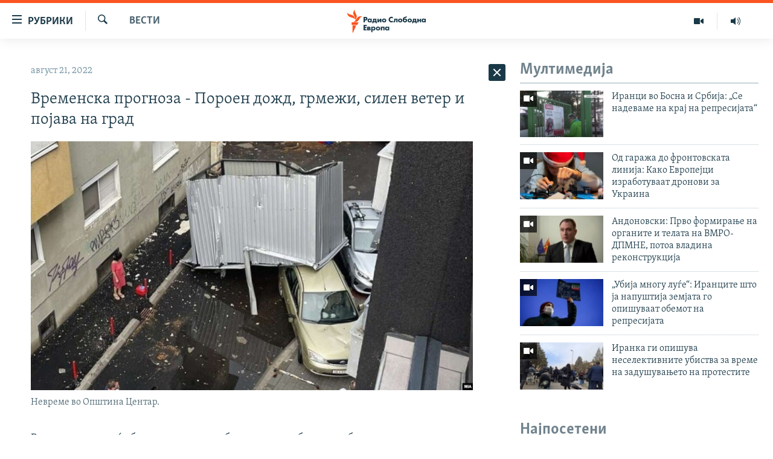

--- FILE ---
content_type: text/html; charset=utf-8
request_url: https://www.slobodnaevropa.mk/a/31997834.html
body_size: 38645
content:

<!DOCTYPE html>
<html lang="mk" dir="ltr" class="no-js">
<head>
<link href="/Content/responsive/RFE/mk-MK/RFE-mk-MK.css?&amp;av=0.0.0.0&amp;cb=370" rel="stylesheet"/>
<script src="https://tags.slobodnaevropa.mk/rferl-pangea/prod/utag.sync.js"></script> <script type='text/javascript' src='https://www.youtube.com/iframe_api' async></script>
<script type="text/javascript">
//a general 'js' detection, must be on top level in <head>, due to CSS performance
document.documentElement.className = "js";
var cacheBuster = "370";
var appBaseUrl = "/";
var imgEnhancerBreakpoints = [0, 144, 256, 408, 650, 1023, 1597];
var isLoggingEnabled = false;
var isPreviewPage = false;
var isLivePreviewPage = false;
if (!isPreviewPage) {
window.RFE = window.RFE || {};
window.RFE.cacheEnabledByParam = window.location.href.indexOf('nocache=1') === -1;
const url = new URL(window.location.href);
const params = new URLSearchParams(url.search);
// Remove the 'nocache' parameter
params.delete('nocache');
// Update the URL without the 'nocache' parameter
url.search = params.toString();
window.history.replaceState(null, '', url.toString());
} else {
window.addEventListener('load', function() {
const links = window.document.links;
for (let i = 0; i < links.length; i++) {
links[i].href = '#';
links[i].target = '_self';
}
})
}
var pwaEnabled = false;
var swCacheDisabled;
</script>
<meta charset="utf-8" />
<title>Временска прогноза - Пороен дожд, грмежи, силен ветер и појава на град </title>
<meta name="description" content="Времето денеска ќе биде прoменливо облачно и нестабилно, особено во попладневните часови на повеќе места со пороен дожд и грмежи.
Локално ќе има појава на невреме со пообилен дожд за кратко време, силни електрични празнења, силен ветер и услови за појава на град.
Минималната температура ќе..." />
<meta name="keywords" content="Вести" />
<meta name="viewport" content="width=device-width, initial-scale=1.0" />
<meta http-equiv="X-UA-Compatible" content="IE=edge" />
<meta name="robots" content="max-image-preview:large"><meta property="fb:pages" content="97222983724" />
<link href="https://www.slobodnaevropa.mk/a/31997834.html" rel="canonical" />
<meta name="apple-mobile-web-app-title" content="РСЕ" />
<meta name="apple-mobile-web-app-status-bar-style" content="black" />
<meta name="apple-itunes-app" content="app-id=475986784, app-argument=//31997834.ltr" />
<meta content="Временска прогноза - Пороен дожд, грмежи, силен ветер и појава на град " property="og:title" />
<meta content="Времето денеска ќе биде прoменливо облачно и нестабилно, особено во попладневните часови на повеќе места со пороен дожд и грмежи.
Локално ќе има појава на невреме со пообилен дожд за кратко време, силни електрични празнења, силен ветер и услови за појава на град.
Минималната температура ќе..." property="og:description" />
<meta content="article" property="og:type" />
<meta content="https://www.slobodnaevropa.mk/a/31997834.html" property="og:url" />
<meta content="Радио Слободна Европа" property="og:site_name" />
<meta content="https://www.facebook.com/RSEMK" property="article:publisher" />
<meta content="https://gdb.rferl.org/08790000-0a00-0242-aa14-08da82ced703_cx23_cy55_cw76_w1200_h630.jpg" property="og:image" />
<meta content="1200" property="og:image:width" />
<meta content="630" property="og:image:height" />
<meta content="568280086670706" property="fb:app_id" />
<meta content="summary_large_image" name="twitter:card" />
<meta content="@RSE_Makedonski" name="twitter:site" />
<meta content="https://gdb.rferl.org/08790000-0a00-0242-aa14-08da82ced703_cx23_cy55_cw76_w1200_h630.jpg" name="twitter:image" />
<meta content="Временска прогноза - Пороен дожд, грмежи, силен ветер и појава на град " name="twitter:title" />
<meta content="Времето денеска ќе биде прoменливо облачно и нестабилно, особено во попладневните часови на повеќе места со пороен дожд и грмежи.
Локално ќе има појава на невреме со пообилен дожд за кратко време, силни електрични празнења, силен ветер и услови за појава на град.
Минималната температура ќе..." name="twitter:description" />
<link rel="amphtml" href="https://www.slobodnaevropa.mk/amp/31997834.html" />
<script type="application/ld+json">{"articleSection":"Вести","isAccessibleForFree":true,"headline":"Временска прогноза - Пороен дожд, грмежи, силен ветер и појава на град ","inLanguage":"mk-MK","keywords":"Вести","author":{"@type":"Person","name":"Радио Слободна Европа"},"datePublished":"2022-08-21 07:51:35Z","dateModified":"2022-08-21 07:57:36Z","publisher":{"logo":{"width":512,"height":220,"@type":"ImageObject","url":"https://www.slobodnaevropa.mk/Content/responsive/RFE/mk-MK/img/logo.png"},"@type":"NewsMediaOrganization","url":"https://www.slobodnaevropa.mk","sameAs":["https://www.facebook.com/RSEMK","https://twitter.com/RSE_makedonski","https://www.youtube.com/user/SlobodnaEvropa","https://www.instagram.com/slobodnaevropa.mk/"],"name":"Радио Слободна Eвропа","alternateName":""},"@context":"https://schema.org","@type":"NewsArticle","mainEntityOfPage":"https://www.slobodnaevropa.mk/a/31997834.html","url":"https://www.slobodnaevropa.mk/a/31997834.html","description":"Времето денеска ќе биде прoменливо облачно и нестабилно, особено во попладневните часови на повеќе места со пороен дожд и грмежи.\r\n Локално ќе има појава на невреме со пообилен дожд за кратко време, силни електрични празнења, силен ветер и услови за појава на град.\r\n Минималната температура ќе...","image":{"width":1080,"height":608,"@type":"ImageObject","url":"https://gdb.rferl.org/08790000-0a00-0242-aa14-08da82ced703_cx23_cy55_cw76_w1080_h608.jpg"},"name":"Временска прогноза - Пороен дожд, грмежи, силен ветер и појава на град "}</script>
<script src="/Scripts/responsive/infographics.b?v=dVbZ-Cza7s4UoO3BqYSZdbxQZVF4BOLP5EfYDs4kqEo1&amp;av=0.0.0.0&amp;cb=370"></script>
<script src="/Scripts/responsive/loader.b?v=Q26XNwrL6vJYKjqFQRDnx01Lk2pi1mRsuLEaVKMsvpA1&amp;av=0.0.0.0&amp;cb=370"></script>
<link rel="icon" type="image/svg+xml" href="/Content/responsive/RFE/img/webApp/favicon.svg" />
<link rel="alternate icon" href="/Content/responsive/RFE/img/webApp/favicon.ico" />
<link rel="mask-icon" color="#ea6903" href="/Content/responsive/RFE/img/webApp/favicon_safari.svg" />
<link rel="apple-touch-icon" sizes="152x152" href="/Content/responsive/RFE/img/webApp/ico-152x152.png" />
<link rel="apple-touch-icon" sizes="144x144" href="/Content/responsive/RFE/img/webApp/ico-144x144.png" />
<link rel="apple-touch-icon" sizes="114x114" href="/Content/responsive/RFE/img/webApp/ico-114x114.png" />
<link rel="apple-touch-icon" sizes="72x72" href="/Content/responsive/RFE/img/webApp/ico-72x72.png" />
<link rel="apple-touch-icon-precomposed" href="/Content/responsive/RFE/img/webApp/ico-57x57.png" />
<link rel="icon" sizes="192x192" href="/Content/responsive/RFE/img/webApp/ico-192x192.png" />
<link rel="icon" sizes="128x128" href="/Content/responsive/RFE/img/webApp/ico-128x128.png" />
<meta name="msapplication-TileColor" content="#ffffff" />
<meta name="msapplication-TileImage" content="/Content/responsive/RFE/img/webApp/ico-144x144.png" />
<link rel="preload" href="/Content/responsive/fonts/Skolar-Lt_Cyrl_v2.4.woff" type="font/woff" as="font" crossorigin="anonymous" />
<link rel="alternate" type="application/rss+xml" title="RFE/RL - Top Stories [RSS]" href="/api/" />
<link rel="sitemap" type="application/rss+xml" href="/sitemap.xml" />
</head>
<body class=" nav-no-loaded cc_theme pg-arch arch-news nojs-images ">
<script type="text/javascript" >
var analyticsData = {url:"https://www.slobodnaevropa.mk/a/31997834.html",property_id:"435",article_uid:"31997834",page_title:"Временска прогноза - Пороен дожд, грмежи, силен ветер и појава на град ",page_type:"article",content_type:"article",subcontent_type:"article",last_modified:"2022-08-21 07:57:36Z",pub_datetime:"2022-08-21 07:51:35Z",pub_year:"2022",pub_month:"08",pub_day:"21",pub_hour:"07",pub_weekday:"Sunday",section:"вести",english_section:"news",byline:"",categories:"news",domain:"www.slobodnaevropa.mk",language:"Macedonian",language_service:"RFERL Balkans Macedonian Unit",platform:"web",copied:"no",copied_article:"",copied_title:"",runs_js:"Yes",cms_release:"8.44.0.0.370",enviro_type:"prod",slug:"",entity:"RFE",short_language_service:"MAC",platform_short:"W",page_name:"Временска прогноза - Пороен дожд, грмежи, силен ветер и појава на град "};
</script>
<noscript><iframe src="https://www.googletagmanager.com/ns.html?id=GTM-WXZBPZ" height="0" width="0" style="display:none;visibility:hidden"></iframe></noscript><script type="text/javascript" data-cookiecategory="analytics">
var gtmEventObject = Object.assign({}, analyticsData, {event: 'page_meta_ready'});window.dataLayer = window.dataLayer || [];window.dataLayer.push(gtmEventObject);
if (top.location === self.location) { //if not inside of an IFrame
var renderGtm = "true";
if (renderGtm === "true") {
(function(w,d,s,l,i){w[l]=w[l]||[];w[l].push({'gtm.start':new Date().getTime(),event:'gtm.js'});var f=d.getElementsByTagName(s)[0],j=d.createElement(s),dl=l!='dataLayer'?'&l='+l:'';j.async=true;j.src='//www.googletagmanager.com/gtm.js?id='+i+dl;f.parentNode.insertBefore(j,f);})(window,document,'script','dataLayer','GTM-WXZBPZ');
}
}
</script>
<!--Analytics tag js version start-->
<script type="text/javascript" data-cookiecategory="analytics">
var utag_data = Object.assign({}, analyticsData, {});
if(typeof(TealiumTagFrom)==='function' && typeof(TealiumTagSearchKeyword)==='function') {
var utag_from=TealiumTagFrom();var utag_searchKeyword=TealiumTagSearchKeyword();
if(utag_searchKeyword!=null && utag_searchKeyword!=='' && utag_data["search_keyword"]==null) utag_data["search_keyword"]=utag_searchKeyword;if(utag_from!=null && utag_from!=='') utag_data["from"]=TealiumTagFrom();}
if(window.top!== window.self&&utag_data.page_type==="snippet"){utag_data.page_type = 'iframe';}
try{if(window.top!==window.self&&window.self.location.hostname===window.top.location.hostname){utag_data.platform = 'self-embed';utag_data.platform_short = 'se';}}catch(e){if(window.top!==window.self&&window.self.location.search.includes("platformType=self-embed")){utag_data.platform = 'cross-promo';utag_data.platform_short = 'cp';}}
(function(a,b,c,d){ a="https://tags.slobodnaevropa.mk/rferl-pangea/prod/utag.js"; b=document;c="script";d=b.createElement(c);d.src=a;d.type="text/java"+c;d.async=true; a=b.getElementsByTagName(c)[0];a.parentNode.insertBefore(d,a); })();
</script>
<!--Analytics tag js version end-->
<!-- Analytics tag management NoScript -->
<noscript>
<img style="position: absolute; border: none;" src="https://ssc.slobodnaevropa.mk/b/ss/bbgprod,bbgentityrferl/1/G.4--NS/826512874?pageName=rfe%3amac%3aw%3aarticle%3a%d0%92%d1%80%d0%b5%d0%bc%d0%b5%d0%bd%d1%81%d0%ba%d0%b0%20%d0%bf%d1%80%d0%be%d0%b3%d0%bd%d0%be%d0%b7%d0%b0%20-%20%d0%9f%d0%be%d1%80%d0%be%d0%b5%d0%bd%20%d0%b4%d0%be%d0%b6%d0%b4%2c%20%d0%b3%d1%80%d0%bc%d0%b5%d0%b6%d0%b8%2c%20%d1%81%d0%b8%d0%bb%d0%b5%d0%bd%20%d0%b2%d0%b5%d1%82%d0%b5%d1%80%20%d0%b8%20%d0%bf%d0%be%d1%98%d0%b0%d0%b2%d0%b0%20%d0%bd%d0%b0%20%d0%b3%d1%80%d0%b0%d0%b4%20&amp;c6=%d0%92%d1%80%d0%b5%d0%bc%d0%b5%d0%bd%d1%81%d0%ba%d0%b0%20%d0%bf%d1%80%d0%be%d0%b3%d0%bd%d0%be%d0%b7%d0%b0%20-%20%d0%9f%d0%be%d1%80%d0%be%d0%b5%d0%bd%20%d0%b4%d0%be%d0%b6%d0%b4%2c%20%d0%b3%d1%80%d0%bc%d0%b5%d0%b6%d0%b8%2c%20%d1%81%d0%b8%d0%bb%d0%b5%d0%bd%20%d0%b2%d0%b5%d1%82%d0%b5%d1%80%20%d0%b8%20%d0%bf%d0%be%d1%98%d0%b0%d0%b2%d0%b0%20%d0%bd%d0%b0%20%d0%b3%d1%80%d0%b0%d0%b4%20&amp;v36=8.44.0.0.370&amp;v6=D=c6&amp;g=https%3a%2f%2fwww.slobodnaevropa.mk%2fa%2f31997834.html&amp;c1=D=g&amp;v1=D=g&amp;events=event1,event52&amp;c16=rferl%20balkans%20macedonian%20unit&amp;v16=D=c16&amp;c5=news&amp;v5=D=c5&amp;ch=%d0%92%d0%b5%d1%81%d1%82%d0%b8&amp;c15=macedonian&amp;v15=D=c15&amp;c4=article&amp;v4=D=c4&amp;c14=31997834&amp;v14=D=c14&amp;v20=no&amp;c17=web&amp;v17=D=c17&amp;mcorgid=518abc7455e462b97f000101%40adobeorg&amp;server=www.slobodnaevropa.mk&amp;pageType=D=c4&amp;ns=bbg&amp;v29=D=server&amp;v25=rfe&amp;v30=435&amp;v105=D=User-Agent " alt="analytics" width="1" height="1" /></noscript>
<!-- End of Analytics tag management NoScript -->
<!--*** Accessibility links - For ScreenReaders only ***-->
<section>
<div class="sr-only">
<h2>Достапни линкови</h2>
<ul>
<li><a href="#content" data-disable-smooth-scroll="1">Оди на содржината</a></li>
<li><a href="#navigation" data-disable-smooth-scroll="1">Оди на главната навигација</a></li>
<li><a href="#txtHeaderSearch" data-disable-smooth-scroll="1">Премини на пребарување</a></li>
</ul>
</div>
</section>
<div dir="ltr">
<div id="page">
<aside>
<div class="c-lightbox overlay-modal">
<div class="c-lightbox__intro">
<h2 class="c-lightbox__intro-title"></h2>
<button class="btn btn--rounded c-lightbox__btn c-lightbox__intro-next" title="Следно">
<span class="ico ico--rounded ico-chevron-forward"></span>
<span class="sr-only">Следно</span>
</button>
</div>
<div class="c-lightbox__nav">
<button class="btn btn--rounded c-lightbox__btn c-lightbox__btn--close" title="Затворете">
<span class="ico ico--rounded ico-close"></span>
<span class="sr-only">Затворете</span>
</button>
<button class="btn btn--rounded c-lightbox__btn c-lightbox__btn--prev" title="Претходно">
<span class="ico ico--rounded ico-chevron-backward"></span>
<span class="sr-only">Претходно</span>
</button>
<button class="btn btn--rounded c-lightbox__btn c-lightbox__btn--next" title="Следно">
<span class="ico ico--rounded ico-chevron-forward"></span>
<span class="sr-only">Следно</span>
</button>
</div>
<div class="c-lightbox__content-wrap">
<figure class="c-lightbox__content">
<span class="c-spinner c-spinner--lightbox">
<img src="/Content/responsive/img/player-spinner.png"
alt="please wait"
title="please wait" />
</span>
<div class="c-lightbox__img">
<div class="thumb">
<img src="" alt="" />
</div>
</div>
<figcaption>
<div class="c-lightbox__info c-lightbox__info--foot">
<span class="c-lightbox__counter"></span>
<span class="caption c-lightbox__caption"></span>
</div>
</figcaption>
</figure>
</div>
<div class="hidden">
<div class="content-advisory__box content-advisory__box--lightbox">
<span class="content-advisory__box-text">Оваа фотографија може да биде вознемирувачка за некого</span>
<button class="btn btn--transparent content-advisory__box-btn m-t-md" value="text" type="button">
<span class="btn__text">
Кликни за да ја отвориш
</span>
</button>
</div>
</div>
</div>
<div class="ctc-message pos-fix">
<div class="ctc-message__inner">линкот е копиран</div>
</div>
</aside>
<div class="hdr-20 hdr-20--big">
<div class="hdr-20__inner">
<div class="hdr-20__max pos-rel">
<div class="hdr-20__side hdr-20__side--primary d-flex">
<label data-for="main-menu-ctrl" data-switcher-trigger="true" data-switch-target="main-menu-ctrl" class="burger hdr-trigger pos-rel trans-trigger" data-trans-evt="click" data-trans-id="menu">
<span class="ico ico-close hdr-trigger__ico hdr-trigger__ico--close burger__ico burger__ico--close"></span>
<span class="ico ico-menu hdr-trigger__ico hdr-trigger__ico--open burger__ico burger__ico--open"></span>
<span class="burger__label">рубрики</span>
</label>
<div class="menu-pnl pos-fix trans-target" data-switch-target="main-menu-ctrl" data-trans-id="menu">
<div class="menu-pnl__inner">
<nav class="main-nav menu-pnl__item menu-pnl__item--first">
<ul class="main-nav__list accordeon" data-analytics-tales="false" data-promo-name="link" data-location-name="nav,secnav">
<li class="main-nav__item">
<a class="main-nav__item-name main-nav__item-name--link" href="/Македонија" title="Македонија" data-item-name="macedonia" >Македонија</a>
</li>
<li class="main-nav__item">
<a class="main-nav__item-name main-nav__item-name--link" href="/свет" title="Свет" data-item-name="world-responsive" >Свет</a>
</li>
<li class="main-nav__item">
<a class="main-nav__item-name main-nav__item-name--link" href="/Визуелно" title="Визуелно" data-item-name="visuals" >Визуелно</a>
</li>
<li class="main-nav__item">
<a class="main-nav__item-name main-nav__item-name--link" href="/Вести" title="Вести" data-item-name="news" >Вести</a>
</li>
<li class="main-nav__item">
<a class="main-nav__item-name main-nav__item-name--link" href="/ШтоТребаДаЗнаете" title="Што треба да знаете" data-item-name="what-you-need-to-know" >Што треба да знаете</a>
</li>
<li class="main-nav__item">
<a class="main-nav__item-name main-nav__item-name--link" href="/што-треба-да-знаете" title="Пријави се за њузлетер" data-item-name="newsletter-subscribe" >Пријави се за њузлетер</a>
</li>
<li class="main-nav__item">
<a class="main-nav__item-name main-nav__item-name--link" href="/подкаст" title="Подкаст Зошто?" data-item-name="why" >Подкаст Зошто?</a>
</li>
</ul>
</nav>
<div class="menu-pnl__item menu-pnl__item--social">
<h5 class="menu-pnl__sub-head">Следете не</h5>
<a href="https://www.facebook.com/RSEMK" title="Следете не на Фејсбук" data-analytics-text="follow_on_facebook" class="btn btn--rounded btn--social-inverted menu-pnl__btn js-social-btn btn-facebook" target="_blank" rel="noopener">
<span class="ico ico-facebook-alt ico--rounded"></span>
</a>
<a href="https://twitter.com/RSE_makedonski" title="Следете не на Твитер" data-analytics-text="follow_on_twitter" class="btn btn--rounded btn--social-inverted menu-pnl__btn js-social-btn btn-twitter" target="_blank" rel="noopener">
<span class="ico ico-twitter ico--rounded"></span>
</a>
<a href="https://www.youtube.com/user/SlobodnaEvropa" title="Следете не на Јутјуб" data-analytics-text="follow_on_youtube" class="btn btn--rounded btn--social-inverted menu-pnl__btn js-social-btn btn-youtube" target="_blank" rel="noopener">
<span class="ico ico-youtube ico--rounded"></span>
</a>
<a href="https://www.instagram.com/slobodnaevropa.mk/" title="Follow us on Instagram" data-analytics-text="follow_on_instagram" class="btn btn--rounded btn--social-inverted menu-pnl__btn js-social-btn btn-instagram" target="_blank" rel="noopener">
<span class="ico ico-instagram ico--rounded"></span>
</a>
</div>
<div class="menu-pnl__item">
<a href="/navigation/allsites" class="menu-pnl__item-link">
<span class="ico ico-languages "></span>
РСЕ веб страници
</a>
</div>
</div>
</div>
<label data-for="top-search-ctrl" data-switcher-trigger="true" data-switch-target="top-search-ctrl" class="top-srch-trigger hdr-trigger">
<span class="ico ico-close hdr-trigger__ico hdr-trigger__ico--close top-srch-trigger__ico top-srch-trigger__ico--close"></span>
<span class="ico ico-search hdr-trigger__ico hdr-trigger__ico--open top-srch-trigger__ico top-srch-trigger__ico--open"></span>
</label>
<div class="srch-top srch-top--in-header" data-switch-target="top-search-ctrl">
<div class="container">
<form action="/s" class="srch-top__form srch-top__form--in-header" id="form-topSearchHeader" method="get" role="search"><label for="txtHeaderSearch" class="sr-only">Барај</label>
<input type="text" id="txtHeaderSearch" name="k" placeholder="Пребарувај" accesskey="s" value="" class="srch-top__input analyticstag-event" onkeydown="if (event.keyCode === 13) { FireAnalyticsTagEventOnSearch('search', $dom.get('#txtHeaderSearch')[0].value) }" />
<button title="Барај" type="submit" class="btn btn--top-srch analyticstag-event" onclick="FireAnalyticsTagEventOnSearch('search', $dom.get('#txtHeaderSearch')[0].value) ">
<span class="ico ico-search"></span>
</button></form>
</div>
</div>
<a href="/" class="main-logo-link">
<img src="/Content/responsive/RFE/mk-MK/img/logo-compact.svg" class="main-logo main-logo--comp" alt="site logo">
<img src="/Content/responsive/RFE/mk-MK/img/logo.svg" class="main-logo main-logo--big" alt="site logo">
</a>
</div>
<div class="hdr-20__side hdr-20__side--secondary d-flex">
<a href="https://www.slobodnaevropa.mk/%d0%bf%d0%be%d0%b4%d0%ba%d0%b0%d1%81%d1%82?nocache=1" title="Радио" class="hdr-20__secondary-item" data-item-name="audio">
<span class="ico ico-audio hdr-20__secondary-icon"></span>
</a>
<a href="/Визуелно" title="Визуелно" class="hdr-20__secondary-item" data-item-name="video">
<span class="ico ico-video hdr-20__secondary-icon"></span>
</a>
<a href="/s" title="Барај" class="hdr-20__secondary-item hdr-20__secondary-item--search" data-item-name="search">
<span class="ico ico-search hdr-20__secondary-icon hdr-20__secondary-icon--search"></span>
</a>
<div class="srch-bottom">
<form action="/s" class="srch-bottom__form d-flex" id="form-bottomSearch" method="get" role="search"><label for="txtSearch" class="sr-only">Барај</label>
<input type="search" id="txtSearch" name="k" placeholder="Пребарувај" accesskey="s" value="" class="srch-bottom__input analyticstag-event" onkeydown="if (event.keyCode === 13) { FireAnalyticsTagEventOnSearch('search', $dom.get('#txtSearch')[0].value) }" />
<button title="Барај" type="submit" class="btn btn--bottom-srch analyticstag-event" onclick="FireAnalyticsTagEventOnSearch('search', $dom.get('#txtSearch')[0].value) ">
<span class="ico ico-search"></span>
</button></form>
</div>
</div>
<img src="/Content/responsive/RFE/mk-MK/img/logo-print.gif" class="logo-print" alt="site logo">
<img src="/Content/responsive/RFE/mk-MK/img/logo-print_color.png" class="logo-print logo-print--color" alt="site logo">
</div>
</div>
</div>
<script>
if (document.body.className.indexOf('pg-home') > -1) {
var nav2In = document.querySelector('.hdr-20__inner');
var nav2Sec = document.querySelector('.hdr-20__side--secondary');
var secStyle = window.getComputedStyle(nav2Sec);
if (nav2In && window.pageYOffset < 150 && secStyle['position'] !== 'fixed') {
nav2In.classList.add('hdr-20__inner--big')
}
}
</script>
<div class="c-hlights c-hlights--breaking c-hlights--no-item" data-hlight-display="mobile,desktop">
<div class="c-hlights__wrap container p-0">
<div class="c-hlights__nav">
<a role="button" href="#" title="Претходно">
<span class="ico ico-chevron-backward m-0"></span>
<span class="sr-only">Претходно</span>
</a>
<a role="button" href="#" title="Следно">
<span class="ico ico-chevron-forward m-0"></span>
<span class="sr-only">Следно</span>
</a>
</div>
<span class="c-hlights__label">
<span class="">Breaking News</span>
<span class="switcher-trigger">
<label data-for="more-less-1" data-switcher-trigger="true" class="switcher-trigger__label switcher-trigger__label--more p-b-0" title="Покажи повеќе">
<span class="ico ico-chevron-down"></span>
</label>
<label data-for="more-less-1" data-switcher-trigger="true" class="switcher-trigger__label switcher-trigger__label--less p-b-0" title="Show less">
<span class="ico ico-chevron-up"></span>
</label>
</span>
</span>
<ul class="c-hlights__items switcher-target" data-switch-target="more-less-1">
</ul>
</div>
</div> <div id="content">
<div class="container">
<div class="row">
<div class="col-sm-12 col-md-8">
<div class="news">
<h1 class="pg-title pg-title--move-to-header">
Вести
</h1>
<div id="newsItems" class="accordeon accordeon--scroll-adjust">
<div class="accordeon__item-wrap">
<div class="news__item news__item--unopenable accordeon__item sticky-btn-parent" data-switcher-opened=true data-switch-target="more-less-31997834" data-article-id="31997834" data-api-id="31997834" data-api-type="1">
<div class="news__item-inner pos-rel">
<div class="publishing-details ">
<div class="published">
<span class="date" >
<time pubdate="pubdate" datetime="2022-08-21T09:51:35+01:00">
август 21, 2022
</time>
</span>
</div>
</div>
<h1 class="title pg-title">
Временска прогноза - Пороен дожд, грмежи, силен ветер и појава на град
</h1>
<div class="cover-media">
<figure class="media-image js-media-expand">
<div class="img-wrap">
<div class="thumb thumb16_9">
<img src="https://gdb.rferl.org/08790000-0a00-0242-aa14-08da82ced703_cx23_cy55_cw76_w250_r1_s.jpg" alt="Невреме во Општина Центар. " />
</div>
</div>
<figcaption>
<span class="caption">Невреме во Општина Центар. </span>
</figcaption>
</figure>
</div>
<div class="news__buttons news__buttons--main pos-abs">
<button class="btn btn--news btn--news-more pos-abs">
<span class="ico ico-chevron-down"></span>
</button>
<button class="btn btn--news sticky-btn btn--news-less">
<span class="ico ico-close"></span>
</button>
</div>
<div class="wsw accordeon__target">
<p>Времето денеска ќе биде прoменливо облачно и нестабилно, особено во попладневните часови на повеќе места со пороен дожд и грмежи.</p>
<p>Локално ќе има појава на невреме со пообилен дожд за кратко време, силни електрични празнења, силен ветер и услови за појава на град.</p>
<p>Минималната температура ќе биде во интервал од 13 до 20, а максималната ќе достигне од 25 до 32 степена. УВ индексот ќе биде 5.</p>
<ul>
<li><u><strong><a class="wsw__a" href="https://www.slobodnaevropa.mk/a/31997292.html" target="_blank">Невремето оштети автомобили во Скопје, паднати бандери во Велес, Градско и Росоман</a></strong></u></li>
</ul>
<p>Во Скопје, променливо облачно, попладне со пороен дожд, грмежи и засилен ветер.</p>
<p>Во делови од котлината ќе има појава на краткотрајно невреме со интензивен пороен дожд, силен ветер и електрични празнења. Минималната температура ќе се спушти до 17, а максималната ќе достигне 28 степени.</p>
</div>
<div class="pos-rel news__read-more">
<label class="news__read-more-label accordeon__control-label pos-abs" data-for="more-less-31997834" data-switcher-trigger="true"></label>
<a class="btn btn--link news__read-more-btn" href="#" title="прочитај повеќе">
<span class="btn__text">
прочитај повеќе
</span>
</a>
</div>
<label data-for="more-less-31997834" data-switcher-trigger="true" class="switcher-trigger__label accordeon__control-label news__control-label pos-abs"></label>
</div>
<div class="news__share-outer">
<div class="links">
<p class="buttons link-content-sharing p-0 ">
<button class="btn btn--link btn-content-sharing p-t-0 " id="btnContentSharing" value="text" role="Button" type="" title="Повеќе опции">
<span class="ico ico-share ico--l"></span>
<span class="btn__text ">
Сподели
</span>
</button>
</p>
<aside class="content-sharing js-content-sharing " role="complementary"
data-share-url="https://www.slobodnaevropa.mk/a/31997834.html" data-share-title="Временска прогноза - Пороен дожд, грмежи, силен ветер и појава на град " data-share-text="">
<div class="content-sharing__popover">
<h6 class="content-sharing__title">Сподели</h6>
<button href="#close" id="btnCloseSharing" class="btn btn--text-like content-sharing__close-btn">
<span class="ico ico-close ico--l"></span>
</button>
<ul class="content-sharing__list">
<li class="content-sharing__item">
<div class="ctc ">
<input type="text" class="ctc__input" readonly="readonly">
<a href="" js-href="https://www.slobodnaevropa.mk/a/31997834.html" class="content-sharing__link ctc__button">
<span class="ico ico-copy-link ico--rounded ico--s"></span>
<span class="content-sharing__link-text">копирај го линкот</span>
</a>
</div>
</li>
<li class="content-sharing__item">
<a href="https://facebook.com/sharer.php?u=https%3a%2f%2fwww.slobodnaevropa.mk%2fa%2f31997834.html"
data-analytics-text="share_on_facebook"
title="Facebook" target="_blank"
class="content-sharing__link js-social-btn">
<span class="ico ico-facebook ico--rounded ico--s"></span>
<span class="content-sharing__link-text">Facebook</span>
</a>
</li>
<li class="content-sharing__item">
<a href="https://twitter.com/share?url=https%3a%2f%2fwww.slobodnaevropa.mk%2fa%2f31997834.html&amp;text=%d0%92%d1%80%d0%b5%d0%bc%d0%b5%d0%bd%d1%81%d0%ba%d0%b0+%d0%bf%d1%80%d0%be%d0%b3%d0%bd%d0%be%d0%b7%d0%b0+-+%d0%9f%d0%be%d1%80%d0%be%d0%b5%d0%bd+%d0%b4%d0%be%d0%b6%d0%b4%2c+%d0%b3%d1%80%d0%bc%d0%b5%d0%b6%d0%b8%2c+%d1%81%d0%b8%d0%bb%d0%b5%d0%bd+%d0%b2%d0%b5%d1%82%d0%b5%d1%80+%d0%b8+%d0%bf%d0%be%d1%98%d0%b0%d0%b2%d0%b0+%d0%bd%d0%b0+%d0%b3%d1%80%d0%b0%d0%b4+"
data-analytics-text="share_on_twitter"
title="X (Twitter)" target="_blank"
class="content-sharing__link js-social-btn">
<span class="ico ico-twitter ico--rounded ico--s"></span>
<span class="content-sharing__link-text">X (Twitter)</span>
</a>
</li>
<li class="content-sharing__item">
<a href="mailto:?body=https%3a%2f%2fwww.slobodnaevropa.mk%2fa%2f31997834.html&amp;subject=Временска прогноза - Пороен дожд, грмежи, силен ветер и појава на град "
title="Email"
class="content-sharing__link ">
<span class="ico ico-email ico--rounded ico--s"></span>
<span class="content-sharing__link-text">Email</span>
</a>
</li>
</ul>
</div>
</aside>
</div>
</div>
</div>
</div>
<div class="news__item news__item--spacer ">
<h4 class="title news__spacer-title">види ги сите денешни вести</h4>
</div>
<div class="accordeon__item-wrap">
<div class="news__item news__item--unopenable accordeon__item sticky-btn-parent" data-switch-target="more-less-33655562" data-article-id="33655562" data-api-id="33655562" data-api-type="1">
<div class="news__item-inner pos-rel">
<div class="publishing-details ">
<div class="published">
<span class="date" >
<time pubdate="pubdate" datetime="2026-01-21T10:10:56+01:00">
јануари 21, 2026
</time>
</span>
</div>
</div>
<h1 class="title pg-title">
Србија повторно не се усогласи со санкциите на ЕУ против Русија и Белорусија
</h1>
<div class="cover-media">
<figure class="media-image js-media-expand">
<div class="img-wrap">
<div class="thumb thumb16_9">
<img src="https://gdb.rferl.org/75223767-544e-49ae-b7c2-2d0459e8f290_cx0_cy9_cw0_w250_r1_s.jpg" alt="Шефицата на европската дипломатија, Каја Калас" />
</div>
</div>
<figcaption>
<span class="caption">Шефицата на европската дипломатија, Каја Калас</span>
</figcaption>
</figure>
</div>
<div class="news__buttons news__buttons--main pos-abs">
<button class="btn btn--news btn--news-more pos-abs">
<span class="ico ico-chevron-down"></span>
</button>
<button class="btn btn--news sticky-btn btn--news-less">
<span class="ico ico-close"></span>
</button>
</div>
<div class="wsw accordeon__target">
<p>Србија не се усогласи со ниту една одлука на Европската Унија (ЕУ) поврзана со санкциите воведени поради војната во Украина и дејствијата на Русија.</p><p>Во декларациите објавени од високата претставничка на Европската Унија за заедничка надворешна политика и безбедност, Каја Калас, се наведува дека одлуките се однесуваат на четири пакети рестриктивни мерки: оние што се однесуваат на дејствијата на Русија што ја дестабилизираат ситуацијата во Украина, ситуацијата во Русија, повторените дејствија на Русија што ја дестабилизираат ситуацијата во Украина, како и вмешаноста на Белорусија во руската агресија против Украина.</p><p>Овие одлуки се донесени во текот на декември 2025 година.</p><p>Сите други земји од регионот што имаат статус на кандидати за членство во Европската Унија се придржуваа до најновите одлуки на ЕУ.</p><p>„Овие земји ќе обезбедат нивните национални политики да бидат во согласност со оваа Одлука на Советот (ЕУ). Европската Унија ја зема предвид оваа обврска и ја поздравува“, изјави шефицата на европската дипломатија, Каја Калас.</p><div data-owner-ct="None" data-inline="False">
<div class="media-block also-read" >
<a href="/a/eu-sankcii-rusija/33654530.html" target="_self" title="Поради постоечките пропусти, ЕУ планира нови санкции кон Русија " class="img-wrap img-wrap--size-3 also-read__img">
<span class="thumb thumb16_9">
<noscript class="nojs-img">
<img src="https://gdb.rferl.org/ED88FE18-9ABC-4487-97C9-4A6BDD52B0D7_w100_r1.jpg" alt="илустрација">
</noscript>
<img data-src="https://gdb.rferl.org/ED88FE18-9ABC-4487-97C9-4A6BDD52B0D7_w100_r1.jpg" alt="илустрација" />
</span>
</a>
<div class="media-block__content also-read__body also-read__body--h">
<a href="/a/eu-sankcii-rusija/33654530.html" target="_self" title="Поради постоечките пропусти, ЕУ планира нови санкции кон Русија ">
<span class="also-read__text--label">
Видете и ова:
</span>
<h4 class="media-block__title media-block__title--size-3 also-read__text p-0">
Поради постоечките пропусти, ЕУ планира нови санкции кон Русија
</h4>
</a>
</div>
</div>
</div><p>Патем, Србија досега не се придржуваше до ниедна одлука за санкции против Русија поради нејзината агресија против Украина.</p><p>Од секоја земја-кандидат се очекува постепено да се усогласи со заедничката надворешна и безбедносна политика на ЕУ, додека усогласувањето мора да биде завршено во моментот на членство.</p><p>Ова е една од причините зошто Србија не отворила никакво поглавје од преговорите од декември 2021 година и го изгубила статусот на земја-водач во процесот на пристапување.</p><p>Во меѓувреме, според извештајот за напредокот објавен од Европската комисија во ноември 2025 година, усогласеноста на Србија со рестриктивните мерки на ЕУ се зголемила на 63 проценти, во споредба со 59 проценти забележани во 2024 година.</p><p>Ова зголемување се однесува на други рестриктивни мерки воведени од ЕУ кон таканаречените трети земји, но не и кон Русија.</p><p>Србија е кандидат за полноправно членство во ЕУ од 2012 година, а ги отвори преговорите за пристапување во 2014 година.</p>
</div>
<div class="pos-rel news__read-more">
<label class="news__read-more-label accordeon__control-label pos-abs" data-for="more-less-33655562" data-switcher-trigger="true"></label>
<a class="btn btn--link news__read-more-btn" href="#" title="прочитај повеќе">
<span class="btn__text">
прочитај повеќе
</span>
</a>
</div>
<label data-for="more-less-33655562" data-switcher-trigger="true" class="switcher-trigger__label accordeon__control-label news__control-label pos-abs"></label>
</div>
<div class="news__share-outer">
<div class="links">
<p class="buttons link-content-sharing p-0 ">
<button class="btn btn--link btn-content-sharing p-t-0 " id="btnContentSharing" value="text" role="Button" type="" title="Повеќе опции">
<span class="ico ico-share ico--l"></span>
<span class="btn__text ">
Сподели
</span>
</button>
</p>
<aside class="content-sharing js-content-sharing " role="complementary"
data-share-url="/a/33655562.html" data-share-title="Србија повторно не се усогласи со санкциите на ЕУ против Русија и Белорусија" data-share-text="">
<div class="content-sharing__popover">
<h6 class="content-sharing__title">Сподели</h6>
<button href="#close" id="btnCloseSharing" class="btn btn--text-like content-sharing__close-btn">
<span class="ico ico-close ico--l"></span>
</button>
<ul class="content-sharing__list">
<li class="content-sharing__item">
<div class="ctc ">
<input type="text" class="ctc__input" readonly="readonly">
<a href="" js-href="/a/33655562.html" class="content-sharing__link ctc__button">
<span class="ico ico-copy-link ico--rounded ico--s"></span>
<span class="content-sharing__link-text">копирај го линкот</span>
</a>
</div>
</li>
<li class="content-sharing__item">
<a href="https://facebook.com/sharer.php?u=%2fa%2f33655562.html"
data-analytics-text="share_on_facebook"
title="Facebook" target="_blank"
class="content-sharing__link js-social-btn">
<span class="ico ico-facebook ico--rounded ico--s"></span>
<span class="content-sharing__link-text">Facebook</span>
</a>
</li>
<li class="content-sharing__item">
<a href="https://twitter.com/share?url=%2fa%2f33655562.html&amp;text=%d0%a1%d1%80%d0%b1%d0%b8%d1%98%d0%b0+%d0%bf%d0%be%d0%b2%d1%82%d0%be%d1%80%d0%bd%d0%be+%d0%bd%d0%b5+%d1%81%d0%b5+%d1%83%d1%81%d0%be%d0%b3%d0%bb%d0%b0%d1%81%d0%b8+%d1%81%d0%be+%d1%81%d0%b0%d0%bd%d0%ba%d1%86%d0%b8%d0%b8%d1%82%d0%b5+%d0%bd%d0%b0+%d0%95%d0%a3+%d0%bf%d1%80%d0%be%d1%82%d0%b8%d0%b2+%d0%a0%d1%83%d1%81%d0%b8%d1%98%d0%b0+%d0%b8+%d0%91%d0%b5%d0%bb%d0%be%d1%80%d1%83%d1%81%d0%b8%d1%98%d0%b0"
data-analytics-text="share_on_twitter"
title="X (Twitter)" target="_blank"
class="content-sharing__link js-social-btn">
<span class="ico ico-twitter ico--rounded ico--s"></span>
<span class="content-sharing__link-text">X (Twitter)</span>
</a>
</li>
<li class="content-sharing__item">
<a href="mailto:?body=%2fa%2f33655562.html&amp;subject=Србија повторно не се усогласи со санкциите на ЕУ против Русија и Белорусија"
title="Email"
class="content-sharing__link ">
<span class="ico ico-email ico--rounded ico--s"></span>
<span class="content-sharing__link-text">Email</span>
</a>
</li>
</ul>
</div>
</aside>
</div>
</div>
</div>
</div>
<div class="accordeon__item-wrap">
<div class="news__item news__item--unopenable accordeon__item sticky-btn-parent" data-switch-target="more-less-33655478" data-article-id="33655478" data-api-id="33655478" data-api-type="1">
<div class="news__item-inner pos-rel">
<div class="publishing-details ">
<div class="published">
<span class="date" >
<time pubdate="pubdate" datetime="2026-01-21T08:03:37+01:00">
јануари 21, 2026
</time>
</span>
</div>
</div>
<h1 class="title pg-title">
Еден загинат, десетици повредени во железничка несреќа во Шпанија
</h1>
<div class="cover-media">
<figure class="media-image js-media-expand">
<div class="img-wrap">
<div class="thumb thumb16_9">
<img src="https://gdb.rferl.org/04b5926d-f008-4a56-a7fa-82aefc2a1be5_w250_r1_s.jpg" alt="илустрација" />
</div>
</div>
<figcaption>
<span class="caption">илустрација</span>
</figcaption>
</figure>
</div>
<div class="news__buttons news__buttons--main pos-abs">
<button class="btn btn--news btn--news-more pos-abs">
<span class="ico ico-chevron-down"></span>
</button>
<button class="btn btn--news sticky-btn btn--news-less">
<span class="ico ico-close"></span>
</button>
</div>
<div class="wsw accordeon__target">
<p style="text-align: left;">Едно лице загина, а 37 други биле повредени во несреќа со приградски воз во североисточниот регион Каталонија на Шпанија вчера, 20 јануари, само два дена по смртоносната железничка несреќа на југот на земјата во која загинаа најмалку 42 лица.</p><p style="text-align: left;">Регионалните служби за итни случаи соопштија дека жртвата е машиновозачот. Сликите објавени од локалните медиуми покажуваат дека предниот дел од возот е тешко оштетен.</p><p style="text-align: left;">Агенцијата за цивилна заштита на Каталонија на „X“ изјави дека околу 20 амбулантни возила, заедно со десетици болничари и работници за итни случаи, биле распоредени на местото на настанот во близина на градот Гелида, источно од Барселона.</p><p style="text-align: left;">Потпорен ѕид се урна врз шините за време на силна бура придружена со обилни дождови, удирајќи во приградски воз на линијата Р4 од мрежата Родалиес, соопшти агенцијата. Возовите на линијата обично се преполни во вечерните часови во текот на работната недела.</p><div data-owner-ct="None" data-inline="False">
<div class="media-block also-read" >
<a href="/a/spanija-sudir-vozovi-zaginati-/33653612.html" target="_self" title="Најмалку 39 загинати во судир на два брзи воза во Шпанија" class="img-wrap img-wrap--size-3 also-read__img">
<span class="thumb thumb16_9">
<noscript class="nojs-img">
<img src="https://gdb.rferl.org/f1b83100-63ec-4cd7-bf5b-08de3c914337_cx0_cy11_cw0_w100_r1.jpg" alt="Снимка од дрон го покажува местото на несреќата во Шпанија.">
</noscript>
<img data-src="https://gdb.rferl.org/f1b83100-63ec-4cd7-bf5b-08de3c914337_cx0_cy11_cw0_w100_r1.jpg" alt="Снимка од дрон го покажува местото на несреќата во Шпанија." />
</span>
</a>
<div class="media-block__content also-read__body also-read__body--h">
<a href="/a/spanija-sudir-vozovi-zaginati-/33653612.html" target="_self" title="Најмалку 39 загинати во судир на два брзи воза во Шпанија">
<span class="also-read__text--label">
Видете и ова:
</span>
<h4 class="media-block__title media-block__title--size-3 also-read__text p-0">
Најмалку 39 загинати во судир на два брзи воза во Шпанија
</h4>
</a>
</div>
</div>
</div><p style="text-align: left;">Претходно, друг приградски воз Родалиес на линијата Р2 излета од шините подалеку на север во близина на градот Бланес по лизгање на земјиштето. Возот изгуби оска, иако нема пријавени повредени.</p><p style="text-align: left;">Во меѓувреме, службите за итни случаи го пронајдоа возилото на еден човек кое беше однесено од поплавните води во вообичаено сув поток во близина на градот Палау-Сатор. Пожарникарите изјавија дека се верува дека телото пронајдено во автомобилот е на исчезнатиот човек.</p><p style="text-align: left;">Властите прогласија црвен аларм во делови од Каталонија поради бурата Хари, која донесе ветрови до 80 километри на час и обилни врнежи од дожд. Исто така, беа издадени предупредувања за приближување кон пристаништата и плажите, бидејќи високите бранови го погодија брегот. </p>
</div>
<div class="pos-rel news__read-more">
<label class="news__read-more-label accordeon__control-label pos-abs" data-for="more-less-33655478" data-switcher-trigger="true"></label>
<a class="btn btn--link news__read-more-btn" href="#" title="прочитај повеќе">
<span class="btn__text">
прочитај повеќе
</span>
</a>
</div>
<label data-for="more-less-33655478" data-switcher-trigger="true" class="switcher-trigger__label accordeon__control-label news__control-label pos-abs"></label>
</div>
<div class="news__share-outer">
<div class="links">
<p class="buttons link-content-sharing p-0 ">
<button class="btn btn--link btn-content-sharing p-t-0 " id="btnContentSharing" value="text" role="Button" type="" title="Повеќе опции">
<span class="ico ico-share ico--l"></span>
<span class="btn__text ">
Сподели
</span>
</button>
</p>
<aside class="content-sharing js-content-sharing " role="complementary"
data-share-url="/a/33655478.html" data-share-title="Еден загинат, десетици повредени во железничка несреќа во Шпанија" data-share-text="">
<div class="content-sharing__popover">
<h6 class="content-sharing__title">Сподели</h6>
<button href="#close" id="btnCloseSharing" class="btn btn--text-like content-sharing__close-btn">
<span class="ico ico-close ico--l"></span>
</button>
<ul class="content-sharing__list">
<li class="content-sharing__item">
<div class="ctc ">
<input type="text" class="ctc__input" readonly="readonly">
<a href="" js-href="/a/33655478.html" class="content-sharing__link ctc__button">
<span class="ico ico-copy-link ico--rounded ico--s"></span>
<span class="content-sharing__link-text">копирај го линкот</span>
</a>
</div>
</li>
<li class="content-sharing__item">
<a href="https://facebook.com/sharer.php?u=%2fa%2f33655478.html"
data-analytics-text="share_on_facebook"
title="Facebook" target="_blank"
class="content-sharing__link js-social-btn">
<span class="ico ico-facebook ico--rounded ico--s"></span>
<span class="content-sharing__link-text">Facebook</span>
</a>
</li>
<li class="content-sharing__item">
<a href="https://twitter.com/share?url=%2fa%2f33655478.html&amp;text=%d0%95%d0%b4%d0%b5%d0%bd+%d0%b7%d0%b0%d0%b3%d0%b8%d0%bd%d0%b0%d1%82%2c+%d0%b4%d0%b5%d1%81%d0%b5%d1%82%d0%b8%d1%86%d0%b8+%d0%bf%d0%be%d0%b2%d1%80%d0%b5%d0%b4%d0%b5%d0%bd%d0%b8+%d0%b2%d0%be+%d0%b6%d0%b5%d0%bb%d0%b5%d0%b7%d0%bd%d0%b8%d1%87%d0%ba%d0%b0+%d0%bd%d0%b5%d1%81%d1%80%d0%b5%d1%9c%d0%b0+%d0%b2%d0%be+%d0%a8%d0%bf%d0%b0%d0%bd%d0%b8%d1%98%d0%b0"
data-analytics-text="share_on_twitter"
title="X (Twitter)" target="_blank"
class="content-sharing__link js-social-btn">
<span class="ico ico-twitter ico--rounded ico--s"></span>
<span class="content-sharing__link-text">X (Twitter)</span>
</a>
</li>
<li class="content-sharing__item">
<a href="mailto:?body=%2fa%2f33655478.html&amp;subject=Еден загинат, десетици повредени во железничка несреќа во Шпанија"
title="Email"
class="content-sharing__link ">
<span class="ico ico-email ico--rounded ico--s"></span>
<span class="content-sharing__link-text">Email</span>
</a>
</li>
</ul>
</div>
</aside>
</div>
</div>
</div>
</div>
<div class="accordeon__item-wrap">
<div class="news__item news__item--unopenable accordeon__item sticky-btn-parent" data-switch-target="more-less-33655035" data-article-id="33655035" data-api-id="33655035" data-api-type="1">
<div class="news__item-inner pos-rel">
<div class="publishing-details ">
<div class="published">
<span class="date" >
<time pubdate="pubdate" datetime="2026-01-20T19:53:37+01:00">
јануари 20, 2026
</time>
</span>
</div>
</div>
<h1 class="title pg-title">
Македонските ракометари во последна секунда ја победија Романија
</h1>
<div class="cover-media">
<figure class="media-image js-media-expand">
<div class="img-wrap">
<div class="thumb thumb16_9">
<img src="https://gdb.rferl.org/c51bf91b-28fc-4500-9b16-da597b5181cb_w250_r1_s.jpg" alt="Илустрација, архивска фотографија од македонската ракометна репрезентација" />
</div>
</div>
<figcaption>
<span class="caption">Илустрација, архивска фотографија од македонската ракометна репрезентација</span>
</figcaption>
</figure>
</div>
<div class="news__buttons news__buttons--main pos-abs">
<button class="btn btn--news btn--news-more pos-abs">
<span class="ico ico-chevron-down"></span>
</button>
<button class="btn btn--news sticky-btn btn--news-less">
<span class="ico ico-close"></span>
</button>
</div>
<div class="wsw accordeon__target">
<p>Со победа од 24 наспроти 23 голови македонската ракометна репрезентација ја победи противничката екипа на Романија со што ја заврши групната фаза од Европското првенство.</p><p>Победеничкиот гол во последната секунда го даде Ненад Костески.</p><p>Ова беше прва победа на македонската репрезентација на шампионатот, со што во моментов имаат освени три бода, кои ќе донесат пол-позиција пред ждрепката за Светското првенство 2027 година.</p><div data-owner-ct="None" data-inline="False">
<div class="media-block also-read" >
<a href="/a/%d0%bd%d0%b0%d1%98%d1%80%d0%b0%d0%ba%d0%be%d0%bc%d0%b5%d1%82%d0%bd%d0%b8%d0%be%d1%82-%d0%b3%d1%80%d0%b0%d0%b4-%d0%b2%d0%be-%d0%b4%d1%80%d0%b6%d0%b0%d0%b2%d0%b0%d1%82%d0%b0-%d0%b8%d0%bc%d0%b0-%d1%81%d0%bf%d0%be%d1%80%d1%82%d1%81%d0%ba%d0%b0-%d1%81%d0%b0%d0%bb%d0%b0-%d0%be%d0%b4-%d0%b2%d1%80%d0%b5%d0%bc%d0%b5%d1%82%d0%be-%d0%bd%d0%b0-%d1%82%d0%b8%d1%82%d0%be/31825204.html" target="_self" title="Најракометниот град во државата има спортска сала од времето на Тито" class="img-wrap img-wrap--size-3 also-read__img">
<span class="thumb thumb16_9">
<noscript class="nojs-img">
<img src="https://gdb.rferl.org/01e70000-0aff-0242-5e4f-08da29064efe_cx0_cy11_cw0_w100_r1.jpg" alt="Спортска сала „Боро Чурлевски, некогашна „Младост“ во Битола, изградена во 1975 година.">
</noscript>
<img data-src="https://gdb.rferl.org/01e70000-0aff-0242-5e4f-08da29064efe_cx0_cy11_cw0_w100_r1.jpg" alt="Спортска сала „Боро Чурлевски, некогашна „Младост“ во Битола, изградена во 1975 година." />
</span>
</a>
<div class="media-block__content also-read__body also-read__body--h">
<a href="/a/%d0%bd%d0%b0%d1%98%d1%80%d0%b0%d0%ba%d0%be%d0%bc%d0%b5%d1%82%d0%bd%d0%b8%d0%be%d1%82-%d0%b3%d1%80%d0%b0%d0%b4-%d0%b2%d0%be-%d0%b4%d1%80%d0%b6%d0%b0%d0%b2%d0%b0%d1%82%d0%b0-%d0%b8%d0%bc%d0%b0-%d1%81%d0%bf%d0%be%d1%80%d1%82%d1%81%d0%ba%d0%b0-%d1%81%d0%b0%d0%bb%d0%b0-%d0%be%d0%b4-%d0%b2%d1%80%d0%b5%d0%bc%d0%b5%d1%82%d0%be-%d0%bd%d0%b0-%d1%82%d0%b8%d1%82%d0%be/31825204.html" target="_self" title="Најракометниот град во државата има спортска сала од времето на Тито">
<span class="also-read__text--label">
Видете и ова:
</span>
<h4 class="media-block__title media-block__title--size-3 also-read__text p-0">
Најракометниот град во државата има спортска сала од времето на Тито
</h4>
</a>
</div>
</div>
</div><p>Пласман во наредната фаза од натпреварите, покрај триумфот над Романија, за македонската селекција ќе зависи и од исходот од натпреварот Данска – Португалија, кој ќе го даде конечниот расплет во групата Б. </p>
</div>
<div class="pos-rel news__read-more">
<label class="news__read-more-label accordeon__control-label pos-abs" data-for="more-less-33655035" data-switcher-trigger="true"></label>
<a class="btn btn--link news__read-more-btn" href="#" title="прочитај повеќе">
<span class="btn__text">
прочитај повеќе
</span>
</a>
</div>
<label data-for="more-less-33655035" data-switcher-trigger="true" class="switcher-trigger__label accordeon__control-label news__control-label pos-abs"></label>
</div>
<div class="news__share-outer">
<div class="links">
<p class="buttons link-content-sharing p-0 ">
<button class="btn btn--link btn-content-sharing p-t-0 " id="btnContentSharing" value="text" role="Button" type="" title="Повеќе опции">
<span class="ico ico-share ico--l"></span>
<span class="btn__text ">
Сподели
</span>
</button>
</p>
<aside class="content-sharing js-content-sharing " role="complementary"
data-share-url="/a/33655035.html" data-share-title="Македонските ракометари во последна секунда ја победија Романија " data-share-text="">
<div class="content-sharing__popover">
<h6 class="content-sharing__title">Сподели</h6>
<button href="#close" id="btnCloseSharing" class="btn btn--text-like content-sharing__close-btn">
<span class="ico ico-close ico--l"></span>
</button>
<ul class="content-sharing__list">
<li class="content-sharing__item">
<div class="ctc ">
<input type="text" class="ctc__input" readonly="readonly">
<a href="" js-href="/a/33655035.html" class="content-sharing__link ctc__button">
<span class="ico ico-copy-link ico--rounded ico--s"></span>
<span class="content-sharing__link-text">копирај го линкот</span>
</a>
</div>
</li>
<li class="content-sharing__item">
<a href="https://facebook.com/sharer.php?u=%2fa%2f33655035.html"
data-analytics-text="share_on_facebook"
title="Facebook" target="_blank"
class="content-sharing__link js-social-btn">
<span class="ico ico-facebook ico--rounded ico--s"></span>
<span class="content-sharing__link-text">Facebook</span>
</a>
</li>
<li class="content-sharing__item">
<a href="https://twitter.com/share?url=%2fa%2f33655035.html&amp;text=%d0%9c%d0%b0%d0%ba%d0%b5%d0%b4%d0%be%d0%bd%d1%81%d0%ba%d0%b8%d1%82%d0%b5+%d1%80%d0%b0%d0%ba%d0%be%d0%bc%d0%b5%d1%82%d0%b0%d1%80%d0%b8+%d0%b2%d0%be+%d0%bf%d0%be%d1%81%d0%bb%d0%b5%d0%b4%d0%bd%d0%b0+%d1%81%d0%b5%d0%ba%d1%83%d0%bd%d0%b4%d0%b0+%d1%98%d0%b0+%d0%bf%d0%be%d0%b1%d0%b5%d0%b4%d0%b8%d1%98%d0%b0+%d0%a0%d0%be%d0%bc%d0%b0%d0%bd%d0%b8%d1%98%d0%b0+"
data-analytics-text="share_on_twitter"
title="X (Twitter)" target="_blank"
class="content-sharing__link js-social-btn">
<span class="ico ico-twitter ico--rounded ico--s"></span>
<span class="content-sharing__link-text">X (Twitter)</span>
</a>
</li>
<li class="content-sharing__item">
<a href="mailto:?body=%2fa%2f33655035.html&amp;subject=Македонските ракометари во последна секунда ја победија Романија "
title="Email"
class="content-sharing__link ">
<span class="ico ico-email ico--rounded ico--s"></span>
<span class="content-sharing__link-text">Email</span>
</a>
</li>
</ul>
</div>
</aside>
</div>
</div>
</div>
</div>
<div class="accordeon__item-wrap">
<div class="news__item news__item--unopenable accordeon__item sticky-btn-parent" data-switch-target="more-less-33655011" data-article-id="33655011" data-api-id="33655011" data-api-type="1">
<div class="news__item-inner pos-rel">
<div class="publishing-details ">
<div class="published">
<span class="date" >
<time pubdate="pubdate" datetime="2026-01-20T18:43:31+01:00">
јануари 20, 2026
</time>
</span>
</div>
<div class="links">
<ul class="links__list">
<li class="links__item">
<a class="links__item-link" href="/author/киан-шарифи/t_kkqp" title="Киан Шарифи">Киан Шарифи</a>
</li>
</ul>
</div>
</div>
<h1 class="title pg-title">
Иран с&#232; уште е без интернет
</h1>
<div class="cover-media">
<figure class="media-image js-media-expand">
<div class="img-wrap">
<div class="thumb thumb16_9">
<img src="https://gdb.rferl.org/0A82E597-7256-4A89-8052-2A594B473741_w250_r1_s.jpg" alt="Илустрација" />
</div>
</div>
<figcaption>
<span class="caption">Илустрација</span>
</figcaption>
</figure>
</div>
<div class="news__buttons news__buttons--main pos-abs">
<button class="btn btn--news btn--news-more pos-abs">
<span class="ico ico-chevron-down"></span>
</button>
<button class="btn btn--news sticky-btn btn--news-less">
<span class="ico ico-close"></span>
</button>
</div>
<div class="wsw accordeon__target">
<p>Иранците се соочуваат со едно од најдолгото исклучување на интернет во историјата, откако властите воведоа дигитална блокада на 8 јануари, заедно со насилно задушување на антивладините протести.<br /><br />Иако властите употребија невидена сила за да ги задушат демонстрациите против иранските религиозни лидери кои траат неколку недели, останува нејасно кога ќе се врати пристапот до интернет.<br /><br />Дури и кога услугите ќе бидат обновени, Иранците би можеле трајно да бидат исклучени од глобалниот интернет, бидејќи властите се обидуваат да ги принудат граѓаните да користат домашна „интранет мрежа“ која работи независно од глобалниот интернет, предупредуваат дигиталните експерти.<br /><br />Организацијата за следење на интернетот Нетблокс (NetBlocks), на 20 јануари изјави дека прегледот на сообраќајот од некои ограничени услуги и платформи сугерира дека владата можеби експериментално преминува на „поврзување базирано на бела листа“.</p><div class="wsw__embed">
<div class="media-pholder media-pholder--video media-pholder--embed">
<div class="c-sticky-container" data-poster="https://gdb.rferl.org/08476ebc-809e-4a6b-459d-08de3c91433d_tv_w250_r1.jpg">
<div class="c-sticky-element" data-sp_api="pangea-video" data-persistent data-persistent-browse-out >
<div class="c-mmp c-mmp--enabled c-mmp--loading c-mmp--video c-mmp--embed c-mmp--has-poster c-sticky-element__swipe-el"
data-player_id="" data-title="Иранци во Босна и Србија: „Се надеваме на крај на репресијата“" data-hide-title="False"
data-breakpoint_s="320" data-breakpoint_m="640" data-breakpoint_l="992"
data-hlsjs-src="/Scripts/responsive/hls.b"
data-bypass-dash-for-vod="true"
data-bypass-dash-for-live-video="true"
data-bypass-dash-for-live-audio="true"
id="player33654679">
<div class="c-mmp__poster js-poster c-mmp__poster--video">
<img src="https://gdb.rferl.org/08476ebc-809e-4a6b-459d-08de3c91433d_tv_w250_r1.jpg" alt="Иранци во Босна и Србија: „Се надеваме на крај на репресијата“" title="Иранци во Босна и Србија: „Се надеваме на крај на репресијата“" class="c-mmp__poster-image-h" />
</div>
<a class="c-mmp__fallback-link" href="https://rfe-video-ns.akamaized.net/pangeavideo/2026/01/0/08/08476ebc-809e-4a6b-459d-08de3c91433d_240p.mp4">
<span class="c-mmp__fallback-link-icon">
<span class="ico ico-play"></span>
</span>
</a>
<div class="c-spinner">
<img src="/Content/responsive/img/player-spinner.png" alt="please wait" title="please wait" />
</div>
<span class="c-mmp__big_play_btn js-btn-play-big">
<span class="ico ico-play"></span>
</span>
<div class="c-mmp__player">
<video src="https://rfe-video-hls-ns.akamaized.net/pangeavideo/2026/01/0/08/08476ebc-809e-4a6b-459d-08de3c91433d_master.m3u8" data-fallbacksrc="https://rfe-video-ns.akamaized.net/pangeavideo/2026/01/0/08/08476ebc-809e-4a6b-459d-08de3c91433d.mp4" data-fallbacktype="video/mp4" data-type="application/x-mpegURL" data-info="Auto" data-sources="[{&quot;AmpSrc&quot;:&quot;https://rfe-video-ns.akamaized.net/pangeavideo/2026/01/0/08/08476ebc-809e-4a6b-459d-08de3c91433d_240p.mp4&quot;,&quot;Src&quot;:&quot;https://rfe-video-ns.akamaized.net/pangeavideo/2026/01/0/08/08476ebc-809e-4a6b-459d-08de3c91433d_240p.mp4&quot;,&quot;Type&quot;:&quot;video/mp4&quot;,&quot;DataInfo&quot;:&quot;240p&quot;,&quot;Url&quot;:null,&quot;BlockAutoTo&quot;:null,&quot;BlockAutoFrom&quot;:null},{&quot;AmpSrc&quot;:&quot;https://rfe-video-ns.akamaized.net/pangeavideo/2026/01/0/08/08476ebc-809e-4a6b-459d-08de3c91433d.mp4&quot;,&quot;Src&quot;:&quot;https://rfe-video-ns.akamaized.net/pangeavideo/2026/01/0/08/08476ebc-809e-4a6b-459d-08de3c91433d.mp4&quot;,&quot;Type&quot;:&quot;video/mp4&quot;,&quot;DataInfo&quot;:&quot;360p&quot;,&quot;Url&quot;:null,&quot;BlockAutoTo&quot;:null,&quot;BlockAutoFrom&quot;:null},{&quot;AmpSrc&quot;:&quot;https://rfe-video-ns.akamaized.net/pangeavideo/2026/01/0/08/08476ebc-809e-4a6b-459d-08de3c91433d_480p.mp4&quot;,&quot;Src&quot;:&quot;https://rfe-video-ns.akamaized.net/pangeavideo/2026/01/0/08/08476ebc-809e-4a6b-459d-08de3c91433d_480p.mp4&quot;,&quot;Type&quot;:&quot;video/mp4&quot;,&quot;DataInfo&quot;:&quot;480p&quot;,&quot;Url&quot;:null,&quot;BlockAutoTo&quot;:null,&quot;BlockAutoFrom&quot;:null},{&quot;AmpSrc&quot;:&quot;https://rfe-video-ns.akamaized.net/pangeavideo/2026/01/0/08/08476ebc-809e-4a6b-459d-08de3c91433d_720p.mp4&quot;,&quot;Src&quot;:&quot;https://rfe-video-ns.akamaized.net/pangeavideo/2026/01/0/08/08476ebc-809e-4a6b-459d-08de3c91433d_720p.mp4&quot;,&quot;Type&quot;:&quot;video/mp4&quot;,&quot;DataInfo&quot;:&quot;720p&quot;,&quot;Url&quot;:null,&quot;BlockAutoTo&quot;:null,&quot;BlockAutoFrom&quot;:null},{&quot;AmpSrc&quot;:&quot;https://rfe-video-ns.akamaized.net/pangeavideo/2026/01/0/08/08476ebc-809e-4a6b-459d-08de3c91433d_1080p.mp4&quot;,&quot;Src&quot;:&quot;https://rfe-video-ns.akamaized.net/pangeavideo/2026/01/0/08/08476ebc-809e-4a6b-459d-08de3c91433d_1080p.mp4&quot;,&quot;Type&quot;:&quot;video/mp4&quot;,&quot;DataInfo&quot;:&quot;1080p&quot;,&quot;Url&quot;:null,&quot;BlockAutoTo&quot;:null,&quot;BlockAutoFrom&quot;:null}]" data-pub_datetime="2026-01-20 11:09:26Z" data-lt-on-play="0" data-lt-url="" webkit-playsinline="webkit-playsinline" playsinline="playsinline" style="width:100%; height:100%" title="Иранци во Босна и Србија: „Се надеваме на крај на репресијата“" data-aspect-ratio="640/360" data-sdkadaptive="true" data-sdkamp="false" data-sdktitle="Иранци во Босна и Србија: „Се надеваме на крај на репресијата“" data-sdkvideo="html5" data-sdkid="33654679" data-sdktype="Video ondemand">
</video>
</div>
<div class="c-mmp__overlay c-mmp__overlay--title c-mmp__overlay--partial c-mmp__overlay--disabled c-mmp__overlay--slide-from-top js-c-mmp__title-overlay">
<span class="c-mmp__overlay-actions c-mmp__overlay-actions-top js-overlay-actions">
<span class="c-mmp__overlay-actions-link c-mmp__overlay-actions-link--embed js-btn-embed-overlay" title="Embed">
<span class="c-mmp__overlay-actions-link-ico ico ico-embed-code"></span>
<span class="c-mmp__overlay-actions-link-text">Embed</span>
</span>
<span class="c-mmp__overlay-actions-link c-mmp__overlay-actions-link--share js-btn-sharing-overlay" title="share">
<span class="c-mmp__overlay-actions-link-ico ico ico-share"></span>
<span class="c-mmp__overlay-actions-link-text">share</span>
</span>
<span class="c-mmp__overlay-actions-link c-mmp__overlay-actions-link--close-sticky c-sticky-element__close-el" title="close">
<span class="c-mmp__overlay-actions-link-ico ico ico-close"></span>
</span>
</span>
<div class="c-mmp__overlay-title js-overlay-title">
<h5 class="c-mmp__overlay-media-title">
<a class="js-media-title-link" href="/a/33654679.html" target="_blank" rel="noopener" title="Иранци во Босна и Србија: „Се надеваме на крај на репресијата“">Иранци во Босна и Србија: „Се надеваме на крај на репресијата“</a>
</h5>
<div class="c-mmp__overlay-site-title">
<small>Од <a href="https://www.slobodnaevropa.mk" target="_blank" rel="noopener" title="Радио Слободна Eвропа">Радио Слободна Eвропа</a></small>
</div>
</div>
</div>
<div class="c-mmp__overlay c-mmp__overlay--sharing c-mmp__overlay--disabled c-mmp__overlay--slide-from-bottom js-c-mmp__sharing-overlay">
<span class="c-mmp__overlay-actions">
<span class="c-mmp__overlay-actions-link c-mmp__overlay-actions-link--embed js-btn-embed-overlay" title="Embed">
<span class="c-mmp__overlay-actions-link-ico ico ico-embed-code"></span>
<span class="c-mmp__overlay-actions-link-text">Embed</span>
</span>
<span class="c-mmp__overlay-actions-link c-mmp__overlay-actions-link--share js-btn-sharing-overlay" title="share">
<span class="c-mmp__overlay-actions-link-ico ico ico-share"></span>
<span class="c-mmp__overlay-actions-link-text">share</span>
</span>
<span class="c-mmp__overlay-actions-link c-mmp__overlay-actions-link--close js-btn-close-overlay" title="close">
<span class="c-mmp__overlay-actions-link-ico ico ico-close"></span>
</span>
</span>
<div class="c-mmp__overlay-tabs">
<div class="c-mmp__overlay-tab c-mmp__overlay-tab--disabled c-mmp__overlay-tab--slide-backward js-tab-embed-overlay" data-trigger="js-btn-embed-overlay" data-embed-source="//www.slobodnaevropa.mk/embed/player/0/33654679.html?type=video" role="form">
<div class="c-mmp__overlay-body c-mmp__overlay-body--centered-vertical">
<div class="column">
<div class="c-mmp__status-msg ta-c js-message-embed-code-copied" role="tooltip">
The code has been copied to your clipboard.
</div>
<div class="c-mmp__form-group ta-c">
<input type="text" name="embed_code" class="c-mmp__input-text js-embed-code" dir="ltr" value="" readonly />
<span class="c-mmp__input-btn js-btn-copy-embed-code" title="Copy to clipboard"><span class="ico ico-content-copy"></span></span>
</div>
<hr class="c-mmp__separator-line" />
<div class="c-mmp__form-group ta-c">
<label class="c-mmp__form-inline-element">
<span class="c-mmp__form-inline-element-text" title="width">width</span>
<input type="text" title="width" value="640" data-default="640" dir="ltr" name="embed_width" class="ta-c c-mmp__input-text c-mmp__input-text--xs js-video-embed-width" aria-live="assertive" />
<span class="c-mmp__input-suffix">px</span>
</label>
<label class="c-mmp__form-inline-element">
<span class="c-mmp__form-inline-element-text" title="height">height</span>
<input type="text" title="height" value="360" data-default="360" dir="ltr" name="embed_height" class="ta-c c-mmp__input-text c-mmp__input-text--xs js-video-embed-height" aria-live="assertive" />
<span class="c-mmp__input-suffix">px</span>
</label>
</div>
</div>
</div>
</div>
<div class="c-mmp__overlay-tab c-mmp__overlay-tab--disabled c-mmp__overlay-tab--slide-forward js-tab-sharing-overlay" data-trigger="js-btn-sharing-overlay" role="form">
<div class="c-mmp__overlay-body c-mmp__overlay-body--centered-vertical">
<div class="column">
<div class="not-apply-to-sticky audio-fl-bwd">
<aside class="player-content-share share share--mmp" role="complementary"
data-share-url="https://www.slobodnaevropa.mk/a/33654679.html" data-share-title="Иранци во Босна и Србија: „Се надеваме на крај на репресијата“" data-share-text="">
<ul class="share__list">
<li class="share__item">
<a href="https://facebook.com/sharer.php?u=https%3a%2f%2fwww.slobodnaevropa.mk%2fa%2f33654679.html"
data-analytics-text="share_on_facebook"
title="Facebook" target="_blank"
class="btn bg-transparent js-social-btn">
<span class="ico ico-facebook fs_xl "></span>
</a>
</li>
<li class="share__item">
<a href="https://twitter.com/share?url=https%3a%2f%2fwww.slobodnaevropa.mk%2fa%2f33654679.html&amp;text=%d0%98%d1%80%d0%b0%d0%bd%d1%86%d0%b8+%d0%b2%d0%be+%d0%91%d0%be%d1%81%d0%bd%d0%b0+%d0%b8+%d0%a1%d1%80%d0%b1%d0%b8%d1%98%d0%b0%3a+%e2%80%9e%d0%a1%d0%b5+%d0%bd%d0%b0%d0%b4%d0%b5%d0%b2%d0%b0%d0%bc%d0%b5+%d0%bd%d0%b0+%d0%ba%d1%80%d0%b0%d1%98+%d0%bd%d0%b0+%d1%80%d0%b5%d0%bf%d1%80%d0%b5%d1%81%d0%b8%d1%98%d0%b0%d1%82%d0%b0%e2%80%9c"
data-analytics-text="share_on_twitter"
title="X (Twitter)" target="_blank"
class="btn bg-transparent js-social-btn">
<span class="ico ico-twitter fs_xl "></span>
</a>
</li>
<li class="share__item">
<a href="/a/33654679.html" title="Share this media" class="btn bg-transparent" target="_blank" rel="noopener">
<span class="ico ico-ellipsis fs_xl "></span>
</a>
</li>
</ul>
</aside>
</div>
<hr class="c-mmp__separator-line audio-fl-bwd xs-hidden s-hidden" />
<div class="c-mmp__status-msg ta-c js-message-share-url-copied" role="tooltip">
The URL has been copied to your clipboard
</div>
<div class="c-mmp__form-group ta-c audio-fl-bwd xs-hidden s-hidden">
<input type="text" name="share_url" class="c-mmp__input-text js-share-url" value="https://www.slobodnaevropa.mk/a/33654679.html" dir="ltr" readonly />
<span class="c-mmp__input-btn js-btn-copy-share-url" title="Copy to clipboard"><span class="ico ico-content-copy"></span></span>
</div>
</div>
</div>
</div>
</div>
</div>
<div class="c-mmp__overlay c-mmp__overlay--settings c-mmp__overlay--disabled c-mmp__overlay--slide-from-bottom js-c-mmp__settings-overlay">
<span class="c-mmp__overlay-actions">
<span class="c-mmp__overlay-actions-link c-mmp__overlay-actions-link--close js-btn-close-overlay" title="close">
<span class="c-mmp__overlay-actions-link-ico ico ico-close"></span>
</span>
</span>
<div class="c-mmp__overlay-body c-mmp__overlay-body--centered-vertical">
<div class="column column--scrolling js-sources"></div>
</div>
</div>
<div class="c-mmp__overlay c-mmp__overlay--disabled js-c-mmp__disabled-overlay">
<div class="c-mmp__overlay-body c-mmp__overlay-body--centered-vertical">
<div class="column">
<p class="ta-c"><span class="ico ico-clock"></span>No media source currently available</p>
</div>
</div>
</div>
<div class="c-mmp__cpanel-container js-cpanel-container">
<div class="c-mmp__cpanel c-mmp__cpanel--hidden">
<div class="c-mmp__cpanel-playback-controls">
<span class="c-mmp__cpanel-btn c-mmp__cpanel-btn--play js-btn-play" title="play">
<span class="ico ico-play m-0"></span>
</span>
<span class="c-mmp__cpanel-btn c-mmp__cpanel-btn--pause js-btn-pause" title="pause">
<span class="ico ico-pause m-0"></span>
</span>
</div>
<div class="c-mmp__cpanel-progress-controls">
<span class="c-mmp__cpanel-progress-controls-current-time js-current-time" dir="ltr">0:00</span>
<span class="c-mmp__cpanel-progress-controls-duration js-duration" dir="ltr">
0:05:03
</span>
<span class="c-mmp__indicator c-mmp__indicator--horizontal" dir="ltr">
<span class="c-mmp__indicator-lines js-progressbar">
<span class="c-mmp__indicator-line c-mmp__indicator-line--range js-playback-range" style="width:100%"></span>
<span class="c-mmp__indicator-line c-mmp__indicator-line--buffered js-playback-buffered" style="width:0%"></span>
<span class="c-mmp__indicator-line c-mmp__indicator-line--tracked js-playback-tracked" style="width:0%"></span>
<span class="c-mmp__indicator-line c-mmp__indicator-line--played js-playback-played" style="width:0%"></span>
<span class="c-mmp__indicator-line c-mmp__indicator-line--live js-playback-live"><span class="strip"></span></span>
<span class="c-mmp__indicator-btn ta-c js-progressbar-btn">
<button class="c-mmp__indicator-btn-pointer" type="button"></button>
</span>
<span class="c-mmp__badge c-mmp__badge--tracked-time c-mmp__badge--hidden js-progressbar-indicator-badge" dir="ltr" style="left:0%">
<span class="c-mmp__badge-text js-progressbar-indicator-badge-text">0:00</span>
</span>
</span>
</span>
</div>
<div class="c-mmp__cpanel-additional-controls">
<span class="c-mmp__cpanel-additional-controls-volume js-volume-controls">
<span class="c-mmp__cpanel-btn c-mmp__cpanel-btn--volume js-btn-volume" title="volume">
<span class="ico ico-volume-unmuted m-0"></span>
</span>
<span class="c-mmp__indicator c-mmp__indicator--vertical js-volume-panel" dir="ltr">
<span class="c-mmp__indicator-lines js-volumebar">
<span class="c-mmp__indicator-line c-mmp__indicator-line--range js-volume-range" style="height:100%"></span>
<span class="c-mmp__indicator-line c-mmp__indicator-line--volume js-volume-level" style="height:0%"></span>
<span class="c-mmp__indicator-slider">
<span class="c-mmp__indicator-btn ta-c c-mmp__indicator-btn--hidden js-volumebar-btn">
<button class="c-mmp__indicator-btn-pointer" type="button"></button>
</span>
</span>
</span>
</span>
</span>
<div class="c-mmp__cpanel-additional-controls-settings js-settings-controls">
<span class="c-mmp__cpanel-btn c-mmp__cpanel-btn--settings-overlay js-btn-settings-overlay" title="source switch">
<span class="ico ico-settings m-0"></span>
</span>
<span class="c-mmp__cpanel-btn c-mmp__cpanel-btn--settings-expand js-btn-settings-expand" title="source switch">
<span class="ico ico-settings m-0"></span>
</span>
<div class="c-mmp__expander c-mmp__expander--sources js-c-mmp__expander--sources">
<div class="c-mmp__expander-content js-sources"></div>
</div>
</div>
<a href="/embed/player/Article/33654679.html?type=video&amp;FullScreenMode=True" target="_blank" rel="noopener" class="c-mmp__cpanel-btn c-mmp__cpanel-btn--fullscreen js-btn-fullscreen" title="fullscreen">
<span class="ico ico-fullscreen m-0"></span>
</a>
</div>
</div>
</div>
</div>
</div>
</div>
<div class="media-download">
<div class="simple-menu">
<span class="handler">
<span class="ico ico-download"></span>
<span class="label">Директен линк</span>
<span class="ico ico-chevron-down"></span>
</span>
<div class="inner">
<ul class="subitems">
<li class="subitem">
<a href="https://rfe-video-ns.akamaized.net/pangeavideo/2026/01/0/08/08476ebc-809e-4a6b-459d-08de3c91433d_240p.mp4?download=1" title="240p | 14,5MB" class="handler"
onclick="FireAnalyticsTagEventOnDownload(this, 'video', 33654679, 'Иранци во Босна и Србија: „Се надеваме на крај на репресијата“', null, 'Мелиха Кешмер, Душан Комарчевиќ', '2026', '01', '20')">
240p | 14,5MB
</a>
</li>
<li class="subitem">
<a href="https://rfe-video-ns.akamaized.net/pangeavideo/2026/01/0/08/08476ebc-809e-4a6b-459d-08de3c91433d.mp4?download=1" title="360p | 24,7MB" class="handler"
onclick="FireAnalyticsTagEventOnDownload(this, 'video', 33654679, 'Иранци во Босна и Србија: „Се надеваме на крај на репресијата“', null, 'Мелиха Кешмер, Душан Комарчевиќ', '2026', '01', '20')">
360p | 24,7MB
</a>
</li>
<li class="subitem">
<a href="https://rfe-video-ns.akamaized.net/pangeavideo/2026/01/0/08/08476ebc-809e-4a6b-459d-08de3c91433d_480p.mp4?download=1" title="480p | 46,1MB" class="handler"
onclick="FireAnalyticsTagEventOnDownload(this, 'video', 33654679, 'Иранци во Босна и Србија: „Се надеваме на крај на репресијата“', null, 'Мелиха Кешмер, Душан Комарчевиќ', '2026', '01', '20')">
480p | 46,1MB
</a>
</li>
<li class="subitem">
<a href="https://rfe-video-ns.akamaized.net/pangeavideo/2026/01/0/08/08476ebc-809e-4a6b-459d-08de3c91433d_720p.mp4?download=1" title="720p | 76,1MB" class="handler"
onclick="FireAnalyticsTagEventOnDownload(this, 'video', 33654679, 'Иранци во Босна и Србија: „Се надеваме на крај на репресијата“', null, 'Мелиха Кешмер, Душан Комарчевиќ', '2026', '01', '20')">
720p | 76,1MB
</a>
</li>
<li class="subitem">
<a href="https://rfe-video-ns.akamaized.net/pangeavideo/2026/01/0/08/08476ebc-809e-4a6b-459d-08de3c91433d_1080p.mp4?download=1" title="1080p | 132,9MB" class="handler"
onclick="FireAnalyticsTagEventOnDownload(this, 'video', 33654679, 'Иранци во Босна и Србија: „Се надеваме на крај на репресијата“', null, 'Мелиха Кешмер, Душан Комарчевиќ', '2026', '01', '20')">
1080p | 132,9MB
</a>
</li>
</ul>
</div>
</div>
</div>
</div>
</div><p>Внесувањето на бела листа е вид на цензура на интернет каде што властите го блокираат пристапот до поголемиот дел од глобалниот интернет, додека селективно дозволуваат ограничен број одобрени веб-страници, апликации и услуги.<br /><br />Според иранската организација за дигитални права Филтербан, поврзана со групата Миан со седиште во Тексас, интернет политиката на Исламската Република се префрлила во фаза на „тотална блокада“, во која исклучувањето е правило, а пристапот се дава само селективно.<br /><br />Анализата опишува промена од „широко распространето филтрирање“ кон она што Филтербан го нарекува „контрола на воените комуникации“, каде што пристапот до интернет се третира како исклучок, а не како норма.<br /><br />Висок владин претставник вети на 19 јануари дека интернетот ќе се врати во „нормала“ до крајот на неделата. </p><p>Сепак, иранските новински агенции цитираат изјава од 15 јануари на портпаролката на владата Фатемех Мохаџерани со која посочува дека пристапот до интернетот ќе биде недостапен барем до Персиската Нова Година во март.<br /><br />Тековната интернет блокада предизвика огромна штета на дигиталната економија на Иран.<br /><br />Реза Олфатсефат, секретар на Иранската асоцијација за интернет бизнис, рече дека исклучувањето веќе предизвикало над 288 милиони долари финансиски загуби за малите и големите бизниси.<br /></p><h3 class="wsw__h3" dir="ltr"><strong><big>Историја на блокадата</big></strong></h3><p>Иран го регулира пристапот до популарните страници на социјалните медиуми од 2009 година, кога избувнаа масовните протести по спорниот реизбор на популистичкиот претседател Махмуд Ахмадинеџад.<br /><br />За време на протестите во ноември 2019 година, предизвикани од наглото зголемување на цените на горивата, иранските власти за прв пат воведоа исклучување на интернетот низ целата земја, насилно потиснувајќи ги демонстрациите.<br /><br />Исклучување на интернетот беше воведено и за време на неколкумесечните протести „Жени, живот, слобода“ во 2022 година.<br /><br />Тврдокорните следбеници на иранската владина политика ја поддржуваат сегашната дигитална блокада, држејќи се до официјалниот став дека исклучувањето на интернетот е од суштинско значење за заштита на националната безбедност во време на немири.<br /><br />Но, дури и ако властите го вратат пристапот до интернет, дури и во ограничена форма, нема план за враќање на пристапот до популарните апликации на социјалните медиуми - вклучувајќи ги Instagram, WhatsApp и Telegram - до кои Иранците претходно можеа да пристапат.<br /><br />„Со оглед на моменталните околности во земјата, нема простор за повторно овозможување на пристап до странски апликации за пораки“, рече претседателот на Комисијата за дигитална трансформација на Иран, Ахмад Нируманд, сугерирајќи дека интернетот ќе биде ограничен на канали одобрени од државата по блокадата.<br /><br />Иранските власти со години се обидуваат да ги охрабрат граѓаните да користат домашни социјални медиуми со блокирање на пристапот до популарни странски алтернативи, но со мал успех. Забранетите странски апликации остануваат широко користени, бидејќи многу Иранци користат VPN мрежи за да ги заобиколат државните контроли.</p>
</div>
<div class="pos-rel news__read-more">
<label class="news__read-more-label accordeon__control-label pos-abs" data-for="more-less-33655011" data-switcher-trigger="true"></label>
<a class="btn btn--link news__read-more-btn" href="#" title="прочитај повеќе">
<span class="btn__text">
прочитај повеќе
</span>
</a>
</div>
<label data-for="more-less-33655011" data-switcher-trigger="true" class="switcher-trigger__label accordeon__control-label news__control-label pos-abs"></label>
</div>
<div class="news__share-outer">
<div class="links">
<p class="buttons link-content-sharing p-0 ">
<button class="btn btn--link btn-content-sharing p-t-0 " id="btnContentSharing" value="text" role="Button" type="" title="Повеќе опции">
<span class="ico ico-share ico--l"></span>
<span class="btn__text ">
Сподели
</span>
</button>
</p>
<aside class="content-sharing js-content-sharing " role="complementary"
data-share-url="/a/33655011.html" data-share-title="Иран с&#232; уште е без интернет" data-share-text="">
<div class="content-sharing__popover">
<h6 class="content-sharing__title">Сподели</h6>
<button href="#close" id="btnCloseSharing" class="btn btn--text-like content-sharing__close-btn">
<span class="ico ico-close ico--l"></span>
</button>
<ul class="content-sharing__list">
<li class="content-sharing__item">
<div class="ctc ">
<input type="text" class="ctc__input" readonly="readonly">
<a href="" js-href="/a/33655011.html" class="content-sharing__link ctc__button">
<span class="ico ico-copy-link ico--rounded ico--s"></span>
<span class="content-sharing__link-text">копирај го линкот</span>
</a>
</div>
</li>
<li class="content-sharing__item">
<a href="https://facebook.com/sharer.php?u=%2fa%2f33655011.html"
data-analytics-text="share_on_facebook"
title="Facebook" target="_blank"
class="content-sharing__link js-social-btn">
<span class="ico ico-facebook ico--rounded ico--s"></span>
<span class="content-sharing__link-text">Facebook</span>
</a>
</li>
<li class="content-sharing__item">
<a href="https://twitter.com/share?url=%2fa%2f33655011.html&amp;text=%d0%98%d1%80%d0%b0%d0%bd+%d1%81%c3%a8+%d1%83%d1%88%d1%82%d0%b5+%d0%b5+%d0%b1%d0%b5%d0%b7+%d0%b8%d0%bd%d1%82%d0%b5%d1%80%d0%bd%d0%b5%d1%82"
data-analytics-text="share_on_twitter"
title="X (Twitter)" target="_blank"
class="content-sharing__link js-social-btn">
<span class="ico ico-twitter ico--rounded ico--s"></span>
<span class="content-sharing__link-text">X (Twitter)</span>
</a>
</li>
<li class="content-sharing__item">
<a href="mailto:?body=%2fa%2f33655011.html&amp;subject=Иран с&#232; уште е без интернет"
title="Email"
class="content-sharing__link ">
<span class="ico ico-email ico--rounded ico--s"></span>
<span class="content-sharing__link-text">Email</span>
</a>
</li>
</ul>
</div>
</aside>
</div>
</div>
</div>
</div>
<div class="accordeon__item-wrap">
<div class="news__item news__item--unopenable accordeon__item sticky-btn-parent" data-switch-target="more-less-33654970" data-article-id="33654970" data-api-id="33654970" data-api-type="1">
<div class="news__item-inner pos-rel">
<div class="publishing-details ">
<div class="published">
<span class="date" >
<time pubdate="pubdate" datetime="2026-01-20T17:23:38+01:00">
јануари 20, 2026
</time>
</span>
</div>
</div>
<h1 class="title pg-title">
Европратениците ќе го одложат одобрувањето на трговскиот договор со САД
</h1>
<div class="cover-media">
<figure class="media-image js-media-expand">
<div class="img-wrap">
<div class="thumb thumb16_9">
<img src="https://gdb.rferl.org/b68fa548-7564-4c58-7d2b-08ddfa9117a6_w250_r1_s.jpg" alt="Европскиот Парламент во Стразбур" />
</div>
</div>
<figcaption>
<span class="caption">Европскиот Парламент во Стразбур</span>
</figcaption>
</figure>
</div>
<div class="news__buttons news__buttons--main pos-abs">
<button class="btn btn--news btn--news-more pos-abs">
<span class="ico ico-chevron-down"></span>
</button>
<button class="btn btn--news sticky-btn btn--news-less">
<span class="ico ico-close"></span>
</button>
</div>
<div class="wsw accordeon__target">
<p>Европратениците на 20 јануари се согласија да го одложат ратификувањето на клучниот трговски договор со Соединетите Американски Држави по заканите на претседателот Доналд Трамп за нови царини поради Гренланд, соопштија главните политички групи во Европарламентот во Стразбур. </p><p>Предупредувачкиот удар од Европскиот парламент доаѓа во време кога 27-члениот блок размислува колку силно да возврати ако Трамп продолжи со најавеното против долгогодишните сојузници на Вашингтон, јавува новинската агенција Франс прес</p><p>Одложувањето не го поништува договорот, договорен во јули со Трамп по месеци интензивни расправии во кои Вашингтон воведе царини од 15 проценти за стоките од ЕУ.</p><p>Но, со суспендирање на одобрувањето,Европарламентот испраќа силна порака на незадоволство до Белата куќа, за која пратениците на ЕУ тврдат дека ќе ги вознемири американските бизниси.</p><p>„Тоа е исклучително моќна алатка - не мислам дека компаниите би се согласиле да се откажат од европскиот пазар“, изјави за новинарите Валери Хајер, претседателка на центристичката пратеничка група „Обнова“.</p><div data-owner-ct="None" data-inline="False">
<div class="media-block also-read" >
<a href="/a/eu-carini-sad-grenland-/33653993.html" target="_self" title="Европската комисија порача дека има контрамерки ако САД воведат царини за Гренланд" class="img-wrap img-wrap--size-3 also-read__img">
<span class="thumb thumb16_9">
<noscript class="nojs-img">
<img src="https://gdb.rferl.org/05a80000-0aff-0242-a1ac-08dabda45da4_cx0_cy2_cw0_w100_r1.jpg" alt="Знамиња на ЕУ пред седиштето на Европската комисија во Брисел (фотоархива).">
</noscript>
<img data-src="https://gdb.rferl.org/05a80000-0aff-0242-a1ac-08dabda45da4_cx0_cy2_cw0_w100_r1.jpg" alt="Знамиња на ЕУ пред седиштето на Европската комисија во Брисел (фотоархива)." />
</span>
</a>
<div class="media-block__content also-read__body also-read__body--h">
<a href="/a/eu-carini-sad-grenland-/33653993.html" target="_self" title="Европската комисија порача дека има контрамерки ако САД воведат царини за Гренланд">
<span class="also-read__text--label">
Видете и ова:
</span>
<h4 class="media-block__title media-block__title--size-3 also-read__text p-0">
Европската комисија порача дека има контрамерки ако САД воведат царини за Гренланд
</h4>
</a>
</div>
</div>
</div><p>Трамп се закани дека ќе воведе царини против шест земји од ЕУ - вклучувајќи ги и моќните Франција и Германија - поради непочитување на неговото барање за добивање на Гренланд.</p><p>Лидерите на ЕУ треба да одржат вонреден самит во Брисел во четврток вечерта поради заканите на САД против автономната територија на Данска, Гренланд.</p><p>Блокот разгледува различни одговори доколку Трамп не се повлече, вклучително и ставање на минатогодишниот трговски договор на „пауза“ и наметнување на царини од 93 милијарди евра односно 108 милијарди долари врз САД.</p><p>Пакетот одмазднички царини беше договорен по трговскиот застој меѓу ЕУ и САД минатата година, но на крајот беше суспендиран до 6 февруари за да се избегне тотална трговска војна.</p><p>Покрај тоа, францускиот претседател Емануел Макрон врши притисок да го ослободи моќниот инструмент на блокот против принуда за трговија што ќе го користи во случај Трамп да ги оствари своите закани.</p>
</div>
<div class="pos-rel news__read-more">
<label class="news__read-more-label accordeon__control-label pos-abs" data-for="more-less-33654970" data-switcher-trigger="true"></label>
<a class="btn btn--link news__read-more-btn" href="#" title="прочитај повеќе">
<span class="btn__text">
прочитај повеќе
</span>
</a>
</div>
<label data-for="more-less-33654970" data-switcher-trigger="true" class="switcher-trigger__label accordeon__control-label news__control-label pos-abs"></label>
</div>
<div class="news__share-outer">
<div class="links">
<p class="buttons link-content-sharing p-0 ">
<button class="btn btn--link btn-content-sharing p-t-0 " id="btnContentSharing" value="text" role="Button" type="" title="Повеќе опции">
<span class="ico ico-share ico--l"></span>
<span class="btn__text ">
Сподели
</span>
</button>
</p>
<aside class="content-sharing js-content-sharing " role="complementary"
data-share-url="/a/33654970.html" data-share-title="Европратениците ќе го одложат одобрувањето на трговскиот договор со САД" data-share-text="">
<div class="content-sharing__popover">
<h6 class="content-sharing__title">Сподели</h6>
<button href="#close" id="btnCloseSharing" class="btn btn--text-like content-sharing__close-btn">
<span class="ico ico-close ico--l"></span>
</button>
<ul class="content-sharing__list">
<li class="content-sharing__item">
<div class="ctc ">
<input type="text" class="ctc__input" readonly="readonly">
<a href="" js-href="/a/33654970.html" class="content-sharing__link ctc__button">
<span class="ico ico-copy-link ico--rounded ico--s"></span>
<span class="content-sharing__link-text">копирај го линкот</span>
</a>
</div>
</li>
<li class="content-sharing__item">
<a href="https://facebook.com/sharer.php?u=%2fa%2f33654970.html"
data-analytics-text="share_on_facebook"
title="Facebook" target="_blank"
class="content-sharing__link js-social-btn">
<span class="ico ico-facebook ico--rounded ico--s"></span>
<span class="content-sharing__link-text">Facebook</span>
</a>
</li>
<li class="content-sharing__item">
<a href="https://twitter.com/share?url=%2fa%2f33654970.html&amp;text=%d0%95%d0%b2%d1%80%d0%be%d0%bf%d1%80%d0%b0%d1%82%d0%b5%d0%bd%d0%b8%d1%86%d0%b8%d1%82%d0%b5+%d1%9c%d0%b5+%d0%b3%d0%be+%d0%be%d0%b4%d0%bb%d0%be%d0%b6%d0%b0%d1%82+%d0%be%d0%b4%d0%be%d0%b1%d1%80%d1%83%d0%b2%d0%b0%d1%9a%d0%b5%d1%82%d0%be+%d0%bd%d0%b0+%d1%82%d1%80%d0%b3%d0%be%d0%b2%d1%81%d0%ba%d0%b8%d0%be%d1%82+%d0%b4%d0%be%d0%b3%d0%be%d0%b2%d0%be%d1%80+%d1%81%d0%be+%d0%a1%d0%90%d0%94"
data-analytics-text="share_on_twitter"
title="X (Twitter)" target="_blank"
class="content-sharing__link js-social-btn">
<span class="ico ico-twitter ico--rounded ico--s"></span>
<span class="content-sharing__link-text">X (Twitter)</span>
</a>
</li>
<li class="content-sharing__item">
<a href="mailto:?body=%2fa%2f33654970.html&amp;subject=Европратениците ќе го одложат одобрувањето на трговскиот договор со САД"
title="Email"
class="content-sharing__link ">
<span class="ico ico-email ico--rounded ico--s"></span>
<span class="content-sharing__link-text">Email</span>
</a>
</li>
</ul>
</div>
</aside>
</div>
</div>
</div>
</div>
<div class="accordeon__item-wrap">
<div class="news__item news__item--unopenable accordeon__item sticky-btn-parent" data-switch-target="more-less-33654781" data-article-id="33654781" data-api-id="33654781" data-api-type="1">
<div class="news__item-inner pos-rel">
<div class="publishing-details ">
<div class="published">
<span class="date" >
<time pubdate="pubdate" datetime="2026-01-20T13:40:57+01:00">
јануари 20, 2026
</time>
</span>
</div>
</div>
<h1 class="title pg-title">
По новиот руски напад, стотици илјади луѓе во Украина без струја
</h1>
<div class="cover-media">
<figure class="media-image js-media-expand">
<div class="img-wrap">
<div class="thumb thumb16_9">
<img src="https://gdb.rferl.org/503d1013-0397-47a4-25c0-08de3be37656_cx0_cy9_cw0_w250_r1_s.jpg" alt="илустрација" />
</div>
</div>
<figcaption>
<span class="caption">илустрација</span>
</figcaption>
</figure>
</div>
<div class="news__buttons news__buttons--main pos-abs">
<button class="btn btn--news btn--news-more pos-abs">
<span class="ico ico-chevron-down"></span>
</button>
<button class="btn btn--news sticky-btn btn--news-less">
<span class="ico ico-close"></span>
</button>
</div>
<div class="wsw accordeon__target">
<p style="text-align: start;">Руските сили започнаа нов масовен напад врз Киев и неколку региони низ Украина, погодувајќи станбени згради и електрани на ниски температури, предизвикувајќи негодување додека светските лидери се собираат на Светскиот економски форум во Давос.</p><p style="text-align: start;">Градоначалникот на Киев, Виталиј Кличко, денеска изјави дека нападите доведоа до прекини на електричната енергија, водата и греењето во украинската престолнина, која веќе страда од големи прекини во комуналните услуги.</p><p style="text-align: start;">„Цивилите го носат товарот на овие напади“, изјави шефот на ОН за човекови права, Фолкер Турк, во изјава од Женева, како одговор на веста за нападите.</p><p style="text-align: start;">„Тие можат да се опишат само како сурови. Мора да престанат. Напаѓањето на цивилите и цивилната инфраструктура е јасно кршење на правилата на војување“, додаде тој.</p><p style="text-align: start;">Рано во вторникот, 5635 станбени згради беа без греење, рече Кличко, бидејќи температурите паднаа на минус 15 степени Целзиусови.</p><p style="text-align: start;">Речиси 80 проценти од погодените згради неодамна го обновија греењето по рускиот напад минатата недела.</p><p style="text-align: start;">Како резултат на ноќниот напад врз енергетските објекти во главниот град, повеќе од 335 000 жители на Киев останаа без електрична енергија, објави ДТЕК, најголемата приватна компанија за комунални услуги во Украина.</p><div data-owner-ct="None" data-inline="False">
<div class="media-block also-read" >
<a href="/a/zima-ukraina-stud-/33651426.html" target="_self" title="Ниски температури, напнати нерви: Зимата како оружје во руските напади против Украина" class="img-wrap img-wrap--size-3 also-read__img">
<span class="thumb thumb16_9">
<noscript class="nojs-img">
<img src="https://gdb.rferl.org/835fd0ac-3f73-4be1-0316-08de3bed1b27_tv_w100_r1.jpg" alt="">
</noscript>
<img data-src="https://gdb.rferl.org/835fd0ac-3f73-4be1-0316-08de3bed1b27_tv_w100_r1.jpg" alt="" />
</span>
</a>
<div class="media-block__content also-read__body also-read__body--h">
<a href="/a/zima-ukraina-stud-/33651426.html" target="_self" title="Ниски температури, напнати нерви: Зимата како оружје во руските напади против Украина">
<span class="also-read__text--label">
Видете и ова:
</span>
<h4 class="media-block__title media-block__title--size-3 also-read__text p-0">
Ниски температури, напнати нерви: Зимата како оружје во руските напади против Украина
</h4>
</a>
</div>
</div>
</div><p style="text-align: start;">Русија е обвинета дека го користи времето како оружје со напаѓање на електричните мрежи и електраните, со цел да го намали греењето и електричната енергија на милиони луѓе, додека Украина се соочува со најстудената зима во последниве години.</p><p style="text-align: start;">Руското Министерство за одбрана издаде соопштение во вторникот во кое се вели дека ноќниот напад бил „одговор на терористичките напади на Украина врз цивилни цели во Русија“.</p><p style="text-align: start;">Не беше прецизирано кои руски цели биле погодени, а беше додадено дека нападите во Украина биле насочени кон компании од воената индустрија, како и кон објекти од енергетската и транспортната инфраструктура што ги користат украинските вооружени сили.</p><p style="text-align: start;">Русија постојано тврди дека не напаѓа цивилна инфраструктура, и покрај растечките докази за спротивното. Москва тврди дека нападите врз компаниите за комунални услуги се легитимни цели бидејќи ги користи украинската војска.</p><p style="text-align: start;">Украинскиот претседател Володимир Зеленски рече дека руските напади вклучуваат „значаен број балистички и крстосувачки ракети“, како и повеќе од 300 офанзивни дронови.</p><p style="text-align: start;">Зеленски рече дека ситуацијата во моментов е најтешка во Киев, каде што значителен број станбени згради немаат греење.</p><p style="text-align: start;">„Важно е светот да не молчи за ова“, напиша Зеленски на X, додавајќи дека „Русија не може да биде рамноправна со другите земји во светот сè додека е фокусирана исклучиво на убивање и мачење луѓе“.</p><p style="text-align: start;">Според медиумските извештаи, Зеленски ќе остане во Киев на 20 јануари поради руските напади, наместо да оди на Светскиот економски форум во Давос, Швајцарија, каде што требаше да зборува.</p><p style="text-align: start;">Зеленски сепак би можел да оди во Давос за да потпише „договор за просперитет“ доколку се организира билатерална средба со американскиот претседател Доналд Трамп, кој пристигнува во швајцарското зимско одморалиште подоцна во вторник, напиша новинарот на „Аксиос“ на „Х“.</p><div data-owner-ct="None" data-inline="False">
<div class="media-block also-read" >
<a href="/a/33650421.html" target="_self" title="Украина бара зголемување на увозот на енергија поради руските напади" class="img-wrap img-wrap--size-3 also-read__img">
<span class="thumb thumb16_9">
<noscript class="nojs-img">
<img src="https://gdb.rferl.org/a6d268a4-938e-4305-bdbc-08de3c914337_w100_r1.jpg" alt="Украина - шатори на владин пункт за хуманитарна помош, Киев, 12 јануари 2026 година. ">
</noscript>
<img data-src="https://gdb.rferl.org/a6d268a4-938e-4305-bdbc-08de3c914337_w100_r1.jpg" alt="Украина - шатори на владин пункт за хуманитарна помош, Киев, 12 јануари 2026 година. " />
</span>
</a>
<div class="media-block__content also-read__body also-read__body--h">
<a href="/a/33650421.html" target="_self" title="Украина бара зголемување на увозот на енергија поради руските напади">
<span class="also-read__text--label">
Видете и ова:
</span>
<h4 class="media-block__title media-block__title--size-3 also-read__text p-0">
Украина бара зголемување на увозот на енергија поради руските напади
</h4>
</a>
</div>
</div>
</div><p style="text-align: start;">Украинскиот министер за надворешни работи Андриј Сибиха изјави дека руските напади врз енергетската инфраструктура треба да бидат приоритет на агендата на светските лидери што се собираат на Светскиот економски форум.</p><p style="text-align: start;">„Варварскиот државен удар на Путин утрово е повик за будење за светските лидери што се собираат во Давос: поддршката за украинскиот народ е итна; нема да има мир во Европа без траен мир за Украина“, напиша Сибиха во објава на „Х“.</p><p style="text-align: start;">Украинските власти предупредија дека влијанието врз енергетскиот систем може да се влоши во наредните недели.</p><p style="text-align: start;">Андриј Херус, шеф на Комитетот за енергетика, домување и комунални услуги на украинскиот парламент, призна дека наредните недели ќе бидат тешки за сите освен ако не се скрши длабокиот мраз и подолгите денови и ведрото небо не помогнат во производство на повеќе сончева енергија.</p><p style="text-align: start;">„Следните 30 дена ќе ни бидат тешки. Понекогаш слушам дека ќе биде подобро од тој момент или една недела по тој момент, но потоа на крајот од таквите изјави додаваат со мали букви: „под услов да нема нов напад“. Но, со голема веројатност ќе има нов руски напад“, изјави Херус за украинскиот сервис на Радио Слободна Европа.</p>
</div>
<div class="pos-rel news__read-more">
<label class="news__read-more-label accordeon__control-label pos-abs" data-for="more-less-33654781" data-switcher-trigger="true"></label>
<a class="btn btn--link news__read-more-btn" href="#" title="прочитај повеќе">
<span class="btn__text">
прочитај повеќе
</span>
</a>
</div>
<label data-for="more-less-33654781" data-switcher-trigger="true" class="switcher-trigger__label accordeon__control-label news__control-label pos-abs"></label>
</div>
<div class="news__share-outer">
<div class="links">
<p class="buttons link-content-sharing p-0 ">
<button class="btn btn--link btn-content-sharing p-t-0 " id="btnContentSharing" value="text" role="Button" type="" title="Повеќе опции">
<span class="ico ico-share ico--l"></span>
<span class="btn__text ">
Сподели
</span>
</button>
</p>
<aside class="content-sharing js-content-sharing " role="complementary"
data-share-url="/a/33654781.html" data-share-title="По новиот руски напад, стотици илјади луѓе во Украина без струја" data-share-text="">
<div class="content-sharing__popover">
<h6 class="content-sharing__title">Сподели</h6>
<button href="#close" id="btnCloseSharing" class="btn btn--text-like content-sharing__close-btn">
<span class="ico ico-close ico--l"></span>
</button>
<ul class="content-sharing__list">
<li class="content-sharing__item">
<div class="ctc ">
<input type="text" class="ctc__input" readonly="readonly">
<a href="" js-href="/a/33654781.html" class="content-sharing__link ctc__button">
<span class="ico ico-copy-link ico--rounded ico--s"></span>
<span class="content-sharing__link-text">копирај го линкот</span>
</a>
</div>
</li>
<li class="content-sharing__item">
<a href="https://facebook.com/sharer.php?u=%2fa%2f33654781.html"
data-analytics-text="share_on_facebook"
title="Facebook" target="_blank"
class="content-sharing__link js-social-btn">
<span class="ico ico-facebook ico--rounded ico--s"></span>
<span class="content-sharing__link-text">Facebook</span>
</a>
</li>
<li class="content-sharing__item">
<a href="https://twitter.com/share?url=%2fa%2f33654781.html&amp;text=%d0%9f%d0%be+%d0%bd%d0%be%d0%b2%d0%b8%d0%be%d1%82+%d1%80%d1%83%d1%81%d0%ba%d0%b8+%d0%bd%d0%b0%d0%bf%d0%b0%d0%b4%2c+%d1%81%d1%82%d0%be%d1%82%d0%b8%d1%86%d0%b8+%d0%b8%d0%bb%d1%98%d0%b0%d0%b4%d0%b8+%d0%bb%d1%83%d1%93%d0%b5+%d0%b2%d0%be+%d0%a3%d0%ba%d1%80%d0%b0%d0%b8%d0%bd%d0%b0+%d0%b1%d0%b5%d0%b7+%d1%81%d1%82%d1%80%d1%83%d1%98%d0%b0"
data-analytics-text="share_on_twitter"
title="X (Twitter)" target="_blank"
class="content-sharing__link js-social-btn">
<span class="ico ico-twitter ico--rounded ico--s"></span>
<span class="content-sharing__link-text">X (Twitter)</span>
</a>
</li>
<li class="content-sharing__item">
<a href="mailto:?body=%2fa%2f33654781.html&amp;subject=По новиот руски напад, стотици илјади луѓе во Украина без струја"
title="Email"
class="content-sharing__link ">
<span class="ico ico-email ico--rounded ico--s"></span>
<span class="content-sharing__link-text">Email</span>
</a>
</li>
</ul>
</div>
</aside>
</div>
</div>
</div>
</div>
<div class="accordeon__item-wrap">
<div class="news__item news__item--unopenable accordeon__item sticky-btn-parent" data-switch-target="more-less-33654641" data-article-id="33654641" data-api-id="33654641" data-api-type="1">
<div class="news__item-inner pos-rel">
<div class="publishing-details ">
<div class="published">
<span class="date" >
<time pubdate="pubdate" datetime="2026-01-20T11:02:12+01:00">
јануари 20, 2026
</time>
</span>
</div>
</div>
<h1 class="title pg-title">
Макрон предлага средба на Г7 со Русија и Данска за прашањето на Гренланд
</h1>
<div class="cover-media">
<figure class="media-image js-media-expand">
<div class="img-wrap">
<div class="thumb thumb16_9">
<img src="https://gdb.rferl.org/4ef85e3b-5239-4942-8cc1-bdd6e348cd1f_cx42_cy5_cw56_w250_r1_s.jpg" alt="Францускиот претседател Емануел Макрон" />
</div>
</div>
<figcaption>
<span class="caption">Францускиот претседател Емануел Макрон</span>
</figcaption>
</figure>
</div>
<div class="news__buttons news__buttons--main pos-abs">
<button class="btn btn--news btn--news-more pos-abs">
<span class="ico ico-chevron-down"></span>
</button>
<button class="btn btn--news sticky-btn btn--news-less">
<span class="ico ico-close"></span>
</button>
</div>
<div class="wsw accordeon__target">
<p>Францускиот претседател Емануел Макрон предложи да се одржи состанок во Париз во четврток, 22 јануари меѓу земјите од Г7, Русија и Данска, изјави американскиот претседател Доналд Трамп. Трамп рече дека предлогот бил наведен во приватни текстуални пораки разменети меѓу двајцата лидери, кои ги сподели на својата платформа Truth Social.</p><p>Елисејската палата ја потврди автентичноста на пораките за ДПА. Во пораките објавени на Truth Social, Макрон ги споменува барањата на Трамп, САД да го стекнат Гренланд од Данска, пишувајќи: </p><p>„Не разбирам што правите на Гренланд“. </p><p>Трамп тврди дека контролата на САД врз најголемиот остров во светот е неопходна за потребите на САД и глобалната безбедност. Неговите европски сојузници во НАТО, меѓу кои е и Данска, категорично се спротивставуваат на ова. </p><p>Трамп ќе биде во Европа за Светскиот економски форум во Давос, каде што треба да зборува во среда. Макрон - како актуелен претседател на Групата седум западни индустријализирани земји - предложи да закаже состанок на силите на Г7, плус Данска, Русија, Украина и Сирија, за четврток попладне во Париз. Потоа го покани Трамп на вечера со него. </p><p>Г7 се состои од Канада, Франција, Германија, Италија, Јапонија, Обединетото Кралство и САД. Од 1998 до 2014 година, Русија исто така беше членка на групата, и тогаш беше позната како Г8. Беше исклучена по анексијата на Крим во 2014 година. Пораката на Макрон до Трамп ги нагласува областите каде што Франција и САД соработуваат.</p><p>„Целосно се согласуваме за Сирија. Можеме да направиме големи работи во врска со Иран.“</p><div data-owner-ct="None" data-inline="False">
<div class="media-block also-read" >
<a href="/a/nato-arktichki-strazhar-grenland/33650310.html" target="_self" title="НАТО разгледува мисија „арктички стражар“ за ублажување на тензиите околу Гренланд" class="img-wrap img-wrap--size-3 also-read__img">
<span class="thumb thumb16_9">
<noscript class="nojs-img">
<img src="https://gdb.rferl.org/ef2aa8dd-c456-4d2c-22cd-08de3be37656_cx0_cy10_cw0_w100_r1.jpg" alt="Дански војници на воена вежба. Данските, шведските и норвешките единици на домашната гарда, заедно со германските и француските војници, учествуваа во заеднички воени вежби во Кангерлусуак, Гренланд, на 17 септември 2025 година.">
</noscript>
<img data-src="https://gdb.rferl.org/ef2aa8dd-c456-4d2c-22cd-08de3be37656_cx0_cy10_cw0_w100_r1.jpg" alt="Дански војници на воена вежба. Данските, шведските и норвешките единици на домашната гарда, заедно со германските и француските војници, учествуваа во заеднички воени вежби во Кангерлусуак, Гренланд, на 17 септември 2025 година." />
</span>
</a>
<div class="media-block__content also-read__body also-read__body--h">
<a href="/a/nato-arktichki-strazhar-grenland/33650310.html" target="_self" title="НАТО разгледува мисија „арктички стражар“ за ублажување на тензиите околу Гренланд">
<span class="also-read__text--label">
Видете и ова:
</span>
<h4 class="media-block__title media-block__title--size-3 also-read__text p-0">
НАТО разгледува мисија „арктички стражар“ за ублажување на тензиите околу Гренланд
</h4>
</a>
</div>
</div>
</div><p>Во Сирија, Франција работи со САД за промовирање на единство и територијален интегритет на Сирија и за обезбедување почитување на прекинот на огнот и останува лојална на своите сојузници во борбата против терористичката милиција Исламска држава. Во врска со Иран, кој оваа година беше потресен од национални протести, Франција ги повика иранските власти да ги почитуваат основните слободи. Гренланд е во фокусот на меѓународната дипломатија. </p><p>Сепак, следните неколку дена ќе бидат видливи за бран дипломатски активности околу Гренланд, а не за Блискиот Исток. Трамп изјави дека „состанок на различните страни“ во врска со неговиот предлог за Гренланд ќе се одржи во Давос. Тој рече дека разговарал за средбата со генералниот секретар на НАТО, Марк Руте, во телефонски разговор.</p><div data-owner-ct="None" data-inline="False">
<div class="media-block also-read" >
<a href="/a/33642136.html" target="_self" title="Белата куќа:САД разгледува опции за преземање на Гренланд " class="img-wrap img-wrap--size-3 also-read__img">
<span class="thumb thumb16_9">
<noscript class="nojs-img">
<img src="https://gdb.rferl.org/c1b2d855-bbb2-4d8a-b47d-8d4069719ce4_w100_r1.jpg" alt="Гренланд, на 7 март 2025 година.">
</noscript>
<img data-src="https://gdb.rferl.org/c1b2d855-bbb2-4d8a-b47d-8d4069719ce4_w100_r1.jpg" alt="Гренланд, на 7 март 2025 година." />
</span>
</a>
<div class="media-block__content also-read__body also-read__body--h">
<a href="/a/33642136.html" target="_self" title="Белата куќа:САД разгледува опции за преземање на Гренланд ">
<span class="also-read__text--label">
Видете и ова:
</span>
<h4 class="media-block__title media-block__title--size-3 also-read__text p-0">
Белата куќа:САД разгледува опции за преземање на Гренланд
</h4>
</a>
</div>
</div>
</div><p>Во друга очигледно приватна порака објавена на платформата Truth Social на Трамп рано денеска (20 јануари) Руте напиша дека е „посветен на наоѓање пат напред во врска со Гренланд“. </p><p>Германскиот канцелар Фридрих Мерц во понеделник изјави дека очекува да се сретне со Трамп во Давос за да разговара за спорот со Гренланд.</p><p>Гренланд е автономна територија што ѝ припаѓа на Данска. Со население од нешто помалку од 57.000, Гренланд постојано повторува дека не сака да стане дел од САД. Сојузниците на НАТО, исто така, велат дека Гренланд не треба да биде преземен од САД за да се заштити Арктикот.</p>
</div>
<div class="pos-rel news__read-more">
<label class="news__read-more-label accordeon__control-label pos-abs" data-for="more-less-33654641" data-switcher-trigger="true"></label>
<a class="btn btn--link news__read-more-btn" href="#" title="прочитај повеќе">
<span class="btn__text">
прочитај повеќе
</span>
</a>
</div>
<label data-for="more-less-33654641" data-switcher-trigger="true" class="switcher-trigger__label accordeon__control-label news__control-label pos-abs"></label>
</div>
<div class="news__share-outer">
<div class="links">
<p class="buttons link-content-sharing p-0 ">
<button class="btn btn--link btn-content-sharing p-t-0 " id="btnContentSharing" value="text" role="Button" type="" title="Повеќе опции">
<span class="ico ico-share ico--l"></span>
<span class="btn__text ">
Сподели
</span>
</button>
</p>
<aside class="content-sharing js-content-sharing " role="complementary"
data-share-url="/a/33654641.html" data-share-title="Макрон предлага средба на Г7 со Русија и Данска за прашањето на Гренланд" data-share-text="">
<div class="content-sharing__popover">
<h6 class="content-sharing__title">Сподели</h6>
<button href="#close" id="btnCloseSharing" class="btn btn--text-like content-sharing__close-btn">
<span class="ico ico-close ico--l"></span>
</button>
<ul class="content-sharing__list">
<li class="content-sharing__item">
<div class="ctc ">
<input type="text" class="ctc__input" readonly="readonly">
<a href="" js-href="/a/33654641.html" class="content-sharing__link ctc__button">
<span class="ico ico-copy-link ico--rounded ico--s"></span>
<span class="content-sharing__link-text">копирај го линкот</span>
</a>
</div>
</li>
<li class="content-sharing__item">
<a href="https://facebook.com/sharer.php?u=%2fa%2f33654641.html"
data-analytics-text="share_on_facebook"
title="Facebook" target="_blank"
class="content-sharing__link js-social-btn">
<span class="ico ico-facebook ico--rounded ico--s"></span>
<span class="content-sharing__link-text">Facebook</span>
</a>
</li>
<li class="content-sharing__item">
<a href="https://twitter.com/share?url=%2fa%2f33654641.html&amp;text=%d0%9c%d0%b0%d0%ba%d1%80%d0%be%d0%bd+%d0%bf%d1%80%d0%b5%d0%b4%d0%bb%d0%b0%d0%b3%d0%b0+%d1%81%d1%80%d0%b5%d0%b4%d0%b1%d0%b0+%d0%bd%d0%b0+%d0%937+%d1%81%d0%be+%d0%a0%d1%83%d1%81%d0%b8%d1%98%d0%b0+%d0%b8+%d0%94%d0%b0%d0%bd%d1%81%d0%ba%d0%b0+%d0%b7%d0%b0+%d0%bf%d1%80%d0%b0%d1%88%d0%b0%d1%9a%d0%b5%d1%82%d0%be+%d0%bd%d0%b0+%d0%93%d1%80%d0%b5%d0%bd%d0%bb%d0%b0%d0%bd%d0%b4"
data-analytics-text="share_on_twitter"
title="X (Twitter)" target="_blank"
class="content-sharing__link js-social-btn">
<span class="ico ico-twitter ico--rounded ico--s"></span>
<span class="content-sharing__link-text">X (Twitter)</span>
</a>
</li>
<li class="content-sharing__item">
<a href="mailto:?body=%2fa%2f33654641.html&amp;subject=Макрон предлага средба на Г7 со Русија и Данска за прашањето на Гренланд"
title="Email"
class="content-sharing__link ">
<span class="ico ico-email ico--rounded ico--s"></span>
<span class="content-sharing__link-text">Email</span>
</a>
</li>
</ul>
</div>
</aside>
</div>
</div>
</div>
</div>
<div class="accordeon__item-wrap">
<div class="news__item news__item--unopenable accordeon__item sticky-btn-parent" data-switch-target="more-less-33654052" data-article-id="33654052" data-api-id="33654052" data-api-type="1">
<div class="news__item-inner pos-rel">
<div class="publishing-details ">
<div class="published">
<span class="date" >
<time pubdate="pubdate" datetime="2026-01-19T19:37:21+01:00">
јануари 19, 2026
</time>
</span>
</div>
<div class="links">
<ul class="links__list">
<li class="links__item">
<a class="links__item-link" href="/author/рсе-бугарски-сервис/k_-kqt" title="РСЕ Бугарски сервис">РСЕ Бугарски сервис</a>
</li>
</ul>
</div>
</div>
<h1 class="title pg-title">
Румен Радев поднесе оставка од претседател на Бугарија
</h1>
<div class="cover-media">
<figure class="media-image js-media-expand">
<div class="img-wrap">
<div class="thumb thumb16_9">
<img src="https://gdb.rferl.org/e5b4fa02-d031-430f-3279-08de3c92853e_cx0_cy13_cw0_w250_r1_s.jpg" alt="Радев ја објави оставката во вонредно телевизиско обраќање." />
</div>
</div>
<figcaption>
<span class="caption">Радев ја објави оставката во вонредно телевизиско обраќање.</span>
</figcaption>
</figure>
</div>
<div class="news__buttons news__buttons--main pos-abs">
<button class="btn btn--news btn--news-more pos-abs">
<span class="ico ico-chevron-down"></span>
</button>
<button class="btn btn--news sticky-btn btn--news-less">
<span class="ico ico-close"></span>
</button>
</div>
<div class="wsw accordeon__target">
<p>Претседателот на Бугарија, Румен Радев, поднесе оставка од функцијата.</p><p>Ова тој го соопшти во вонредно телевизиско обраќање во понеделникот, најавувајќи дека официјално оставката ќе ја достави следниот ден, во вторник.</p><p>Ваквата вест доаѓа во време на чести коментари во јавноста дека претседателот се подготвува да ја предводи својата партија, со која ќе се кандидира на претстојните предвремени парламентарни избори.</p><p>За време на својот говор, тој не кажа директно дали ќе го стори тоа.</p><p>„Денес, за последен пат, ви се обраќам како претседател на нашата Бугарија“, рече тој.</p><div data-owner-ct="None" data-inline="False">
<div class="media-block also-read" >
<a href="/a/bugarija-novi-izbori-/33650513.html" target="_self" title="Бугарија оди на нови парламентарни избори" class="img-wrap img-wrap--size-3 also-read__img">
<span class="thumb thumb16_9">
<noscript class="nojs-img">
<img src="https://gdb.rferl.org/dcf89609-eb6c-454f-31b8-08de3c92853e_cx0_cy2_cw0_w100_r1.jpg" alt="Изборите станаа јасни откако партијата АПС го врати мандатот за формирање влада на претседателот Румен Радев.">
</noscript>
<img data-src="https://gdb.rferl.org/dcf89609-eb6c-454f-31b8-08de3c92853e_cx0_cy2_cw0_w100_r1.jpg" alt="Изборите станаа јасни откако партијата АПС го врати мандатот за формирање влада на претседателот Румен Радев." />
</span>
</a>
<div class="media-block__content also-read__body also-read__body--h">
<a href="/a/bugarija-novi-izbori-/33650513.html" target="_self" title="Бугарија оди на нови парламентарни избори">
<span class="also-read__text--label">
Видете и ова:
</span>
<h4 class="media-block__title media-block__title--size-3 also-read__text p-0">
Бугарија оди на нови парламентарни избори
</h4>
</a>
</div>
</div>
</div><p>Радев го обвини „злобниот модел на управување“ и олигархијата за фактот што „Бугарите престанаа да гласаат“, „не се потпираат на медиумите и правдата“ и за „преплавување на плоштадот“ во 2020 и 2025 година.</p><p>Според него, со заедничката влада на ГЕРБ и Продолжуваме со промените – Демократска Бугарија (ПП-ДБ) од 2023 година, разликата помеѓу корумпираните луѓе и борците против корупцијата беше избришана.</p><p>„Бугарија го заврши процесот на својата европска интеграција, за што сите редовни и привремени влади работеа напорно [во текот на изминатите 9 години]. Сега сме членки на Шенген и еврозоната. Прашањето е зошто постигнувањето на овие цели не донесе стабилност и задоволство“, додаде тој.</p><p>Тој, исто така, ги критикуваше пратениците за отфрлање на неговиот предлог за референдум за воведување на еврото од 1 јануари 2026 година.</p><p>„Денешната политичка елита ги предаде надежите на Бугарите. Две третини од граѓаните повеќе не гласаат. Потребен е нов општествен договор. Нашата демократија нема да преживее ако ја оставиме на корумпирани луѓе, компромисисти и екстремисти. Тоа зависи од личната посветеност на секој од нас. Вашата доверба ме обврзува да ја заштитам државноста, институциите и нашата иднина“, рече Радев.</p><p>Тој додаде дека „ова е пресвртница во психологијата на народот“.</p><p>„Затоа, време е да се стави крај на помирувањето, рамнодушноста и индивидуалното спасение. Да се напуштат поделбите што нè закотвуваат во минатото“, додаде Радев.</p><div class="wsw__embed">
<div class="media-pholder media-pholder--video media-pholder--embed">
<div class="c-sticky-container" data-poster="https://gdb.rferl.org/2212d9f0-0b2e-41cb-e4bc-08de3c642a37_tv_w250_r1.jpg">
<div class="c-sticky-element" data-sp_api="pangea-video" data-persistent data-persistent-browse-out >
<div class="c-mmp c-mmp--enabled c-mmp--loading c-mmp--video c-mmp--embed c-mmp--embed-vertical c-mmp--has-poster c-sticky-element__swipe-el"
data-player_id="" data-title="Нови протести во Бугарија по повторното предлагање на контроверзниот буџет" data-hide-title="False"
data-breakpoint_s="320" data-breakpoint_m="640" data-breakpoint_l="992"
data-hlsjs-src="/Scripts/responsive/hls.b"
data-bypass-dash-for-vod="true"
data-bypass-dash-for-live-video="true"
data-bypass-dash-for-live-audio="true"
id="player33627812">
<style>
.c-mmp--embed#player33627812 { aspect-ratio: 202 / 360; }
@media(max-width: 639.9px) {
#player33627812 { aspect-ratio: 202 / 360; }
}
</style>
<div class="c-mmp__poster js-poster c-mmp__poster--video c-mmp__poster--video-vertical">
<img src="https://gdb.rferl.org/2212d9f0-0b2e-41cb-e4bc-08de3c642a37_tv_w250_r1.jpg" alt="Нови протести во Бугарија по повторното предлагање на контроверзниот буџет" title="Нови протести во Бугарија по повторното предлагање на контроверзниот буџет" class="c-mmp__poster-image-h" />
</div>
<a class="c-mmp__fallback-link" href="https://rfe-video-ns.akamaized.net/pangeavideo/2025/12/2/22/2212d9f0-0b2e-41cb-e4bc-08de3c642a37_240p.mp4">
<span class="c-mmp__fallback-link-icon">
<span class="ico ico-play"></span>
</span>
</a>
<div class="c-spinner">
<img src="/Content/responsive/img/player-spinner.png" alt="please wait" title="please wait" />
</div>
<span class="c-mmp__big_play_btn js-btn-play-big">
<span class="ico ico-play"></span>
</span>
<div class="c-mmp__player">
<video src="https://rfe-video-hls-ns.akamaized.net/pangeavideo/2025/12/2/22/2212d9f0-0b2e-41cb-e4bc-08de3c642a37_master.m3u8" data-fallbacksrc="https://rfe-video-ns.akamaized.net/pangeavideo/2025/12/2/22/2212d9f0-0b2e-41cb-e4bc-08de3c642a37.mp4" data-fallbacktype="video/mp4" data-type="application/x-mpegURL" data-info="Auto" data-sources="[{&quot;AmpSrc&quot;:&quot;https://rfe-video-ns.akamaized.net/pangeavideo/2025/12/2/22/2212d9f0-0b2e-41cb-e4bc-08de3c642a37_240p.mp4&quot;,&quot;Src&quot;:&quot;https://rfe-video-ns.akamaized.net/pangeavideo/2025/12/2/22/2212d9f0-0b2e-41cb-e4bc-08de3c642a37_240p.mp4&quot;,&quot;Type&quot;:&quot;video/mp4&quot;,&quot;DataInfo&quot;:&quot;240p&quot;,&quot;Url&quot;:null,&quot;BlockAutoTo&quot;:null,&quot;BlockAutoFrom&quot;:null},{&quot;AmpSrc&quot;:&quot;https://rfe-video-ns.akamaized.net/pangeavideo/2025/12/2/22/2212d9f0-0b2e-41cb-e4bc-08de3c642a37.mp4&quot;,&quot;Src&quot;:&quot;https://rfe-video-ns.akamaized.net/pangeavideo/2025/12/2/22/2212d9f0-0b2e-41cb-e4bc-08de3c642a37.mp4&quot;,&quot;Type&quot;:&quot;video/mp4&quot;,&quot;DataInfo&quot;:&quot;360p&quot;,&quot;Url&quot;:null,&quot;BlockAutoTo&quot;:null,&quot;BlockAutoFrom&quot;:null},{&quot;AmpSrc&quot;:&quot;https://rfe-video-ns.akamaized.net/pangeavideo/2025/12/2/22/2212d9f0-0b2e-41cb-e4bc-08de3c642a37_480p.mp4&quot;,&quot;Src&quot;:&quot;https://rfe-video-ns.akamaized.net/pangeavideo/2025/12/2/22/2212d9f0-0b2e-41cb-e4bc-08de3c642a37_480p.mp4&quot;,&quot;Type&quot;:&quot;video/mp4&quot;,&quot;DataInfo&quot;:&quot;480p&quot;,&quot;Url&quot;:null,&quot;BlockAutoTo&quot;:null,&quot;BlockAutoFrom&quot;:null},{&quot;AmpSrc&quot;:&quot;https://rfe-video-ns.akamaized.net/pangeavideo/2025/12/2/22/2212d9f0-0b2e-41cb-e4bc-08de3c642a37_720p.mp4&quot;,&quot;Src&quot;:&quot;https://rfe-video-ns.akamaized.net/pangeavideo/2025/12/2/22/2212d9f0-0b2e-41cb-e4bc-08de3c642a37_720p.mp4&quot;,&quot;Type&quot;:&quot;video/mp4&quot;,&quot;DataInfo&quot;:&quot;720p&quot;,&quot;Url&quot;:null,&quot;BlockAutoTo&quot;:null,&quot;BlockAutoFrom&quot;:null},{&quot;AmpSrc&quot;:&quot;https://rfe-video-ns.akamaized.net/pangeavideo/2025/12/2/22/2212d9f0-0b2e-41cb-e4bc-08de3c642a37_1080p.mp4&quot;,&quot;Src&quot;:&quot;https://rfe-video-ns.akamaized.net/pangeavideo/2025/12/2/22/2212d9f0-0b2e-41cb-e4bc-08de3c642a37_1080p.mp4&quot;,&quot;Type&quot;:&quot;video/mp4&quot;,&quot;DataInfo&quot;:&quot;1080p&quot;,&quot;Url&quot;:null,&quot;BlockAutoTo&quot;:null,&quot;BlockAutoFrom&quot;:null}]" data-pub_datetime="2025-12-19 09:14:02Z" data-lt-on-play="0" data-lt-url="" webkit-playsinline="webkit-playsinline" playsinline="playsinline" style="width:100%; height:100%" title="Нови протести во Бугарија по повторното предлагање на контроверзниот буџет" data-aspect-ratio="202/360" data-sdkadaptive="true" data-sdkamp="false" data-sdktitle="Нови протести во Бугарија по повторното предлагање на контроверзниот буџет" data-sdkvideo="html5" data-sdkid="33627812" data-sdktype="Video ondemand">
</video>
</div>
<div class="c-mmp__overlay c-mmp__overlay--title c-mmp__overlay--partial c-mmp__overlay--disabled c-mmp__overlay--slide-from-top js-c-mmp__title-overlay">
<span class="c-mmp__overlay-actions c-mmp__overlay-actions-top js-overlay-actions">
<span class="c-mmp__overlay-actions-link c-mmp__overlay-actions-link--embed js-btn-embed-overlay" title="Embed">
<span class="c-mmp__overlay-actions-link-ico ico ico-embed-code"></span>
<span class="c-mmp__overlay-actions-link-text">Embed</span>
</span>
<span class="c-mmp__overlay-actions-link c-mmp__overlay-actions-link--share js-btn-sharing-overlay" title="share">
<span class="c-mmp__overlay-actions-link-ico ico ico-share"></span>
<span class="c-mmp__overlay-actions-link-text">share</span>
</span>
<span class="c-mmp__overlay-actions-link c-mmp__overlay-actions-link--close-sticky c-sticky-element__close-el" title="close">
<span class="c-mmp__overlay-actions-link-ico ico ico-close"></span>
</span>
</span>
<div class="c-mmp__overlay-title js-overlay-title">
<h5 class="c-mmp__overlay-media-title">
<a class="js-media-title-link" href="/a/33627812.html" target="_blank" rel="noopener" title="Нови протести во Бугарија по повторното предлагање на контроверзниот буџет">Нови протести во Бугарија по повторното предлагање на контроверзниот буџет</a>
</h5>
<div class="c-mmp__overlay-site-title">
<small>Од <a href="https://www.slobodnaevropa.mk" target="_blank" rel="noopener" title="Радио Слободна Eвропа">Радио Слободна Eвропа</a></small>
</div>
</div>
</div>
<div class="c-mmp__overlay c-mmp__overlay--sharing c-mmp__overlay--disabled c-mmp__overlay--slide-from-bottom js-c-mmp__sharing-overlay">
<span class="c-mmp__overlay-actions">
<span class="c-mmp__overlay-actions-link c-mmp__overlay-actions-link--embed js-btn-embed-overlay" title="Embed">
<span class="c-mmp__overlay-actions-link-ico ico ico-embed-code"></span>
<span class="c-mmp__overlay-actions-link-text">Embed</span>
</span>
<span class="c-mmp__overlay-actions-link c-mmp__overlay-actions-link--share js-btn-sharing-overlay" title="share">
<span class="c-mmp__overlay-actions-link-ico ico ico-share"></span>
<span class="c-mmp__overlay-actions-link-text">share</span>
</span>
<span class="c-mmp__overlay-actions-link c-mmp__overlay-actions-link--close js-btn-close-overlay" title="close">
<span class="c-mmp__overlay-actions-link-ico ico ico-close"></span>
</span>
</span>
<div class="c-mmp__overlay-tabs">
<div class="c-mmp__overlay-tab c-mmp__overlay-tab--disabled c-mmp__overlay-tab--slide-backward js-tab-embed-overlay" data-trigger="js-btn-embed-overlay" data-embed-source="//www.slobodnaevropa.mk/embed/player/0/33627812.html?type=video" role="form">
<div class="c-mmp__overlay-body c-mmp__overlay-body--centered-vertical">
<div class="column">
<div class="c-mmp__status-msg ta-c js-message-embed-code-copied" role="tooltip">
The code has been copied to your clipboard.
</div>
<div class="c-mmp__form-group ta-c">
<input type="text" name="embed_code" class="c-mmp__input-text js-embed-code" dir="ltr" value="" readonly />
<span class="c-mmp__input-btn js-btn-copy-embed-code" title="Copy to clipboard"><span class="ico ico-content-copy"></span></span>
</div>
<hr class="c-mmp__separator-line" />
<div class="c-mmp__form-group ta-c">
<label class="c-mmp__form-inline-element">
<span class="c-mmp__form-inline-element-text" title="width">width</span>
<input type="text" title="width" value="640" data-default="640" dir="ltr" name="embed_width" class="ta-c c-mmp__input-text c-mmp__input-text--xs js-video-embed-width" aria-live="assertive" />
<span class="c-mmp__input-suffix">px</span>
</label>
<label class="c-mmp__form-inline-element">
<span class="c-mmp__form-inline-element-text" title="height">height</span>
<input type="text" title="height" value="360" data-default="360" dir="ltr" name="embed_height" class="ta-c c-mmp__input-text c-mmp__input-text--xs js-video-embed-height" aria-live="assertive" />
<span class="c-mmp__input-suffix">px</span>
</label>
</div>
</div>
</div>
</div>
<div class="c-mmp__overlay-tab c-mmp__overlay-tab--disabled c-mmp__overlay-tab--slide-forward js-tab-sharing-overlay" data-trigger="js-btn-sharing-overlay" role="form">
<div class="c-mmp__overlay-body c-mmp__overlay-body--centered-vertical">
<div class="column">
<div class="not-apply-to-sticky audio-fl-bwd">
<aside class="player-content-share share share--mmp" role="complementary"
data-share-url="https://www.slobodnaevropa.mk/a/33627812.html" data-share-title="Нови протести во Бугарија по повторното предлагање на контроверзниот буџет" data-share-text="">
<ul class="share__list">
<li class="share__item">
<a href="https://facebook.com/sharer.php?u=https%3a%2f%2fwww.slobodnaevropa.mk%2fa%2f33627812.html"
data-analytics-text="share_on_facebook"
title="Facebook" target="_blank"
class="btn bg-transparent js-social-btn">
<span class="ico ico-facebook fs_xl "></span>
</a>
</li>
<li class="share__item">
<a href="https://twitter.com/share?url=https%3a%2f%2fwww.slobodnaevropa.mk%2fa%2f33627812.html&amp;text=%d0%9d%d0%be%d0%b2%d0%b8+%d0%bf%d1%80%d0%be%d1%82%d0%b5%d1%81%d1%82%d0%b8+%d0%b2%d0%be+%d0%91%d1%83%d0%b3%d0%b0%d1%80%d0%b8%d1%98%d0%b0+%d0%bf%d0%be+%d0%bf%d0%be%d0%b2%d1%82%d0%be%d1%80%d0%bd%d0%be%d1%82%d0%be+%d0%bf%d1%80%d0%b5%d0%b4%d0%bb%d0%b0%d0%b3%d0%b0%d1%9a%d0%b5+%d0%bd%d0%b0+%d0%ba%d0%be%d0%bd%d1%82%d1%80%d0%be%d0%b2%d0%b5%d1%80%d0%b7%d0%bd%d0%b8%d0%be%d1%82+%d0%b1%d1%83%d1%9f%d0%b5%d1%82"
data-analytics-text="share_on_twitter"
title="X (Twitter)" target="_blank"
class="btn bg-transparent js-social-btn">
<span class="ico ico-twitter fs_xl "></span>
</a>
</li>
<li class="share__item">
<a href="/a/33627812.html" title="Share this media" class="btn bg-transparent" target="_blank" rel="noopener">
<span class="ico ico-ellipsis fs_xl "></span>
</a>
</li>
</ul>
</aside>
</div>
<hr class="c-mmp__separator-line audio-fl-bwd xs-hidden s-hidden" />
<div class="c-mmp__status-msg ta-c js-message-share-url-copied" role="tooltip">
The URL has been copied to your clipboard
</div>
<div class="c-mmp__form-group ta-c audio-fl-bwd xs-hidden s-hidden">
<input type="text" name="share_url" class="c-mmp__input-text js-share-url" value="https://www.slobodnaevropa.mk/a/33627812.html" dir="ltr" readonly />
<span class="c-mmp__input-btn js-btn-copy-share-url" title="Copy to clipboard"><span class="ico ico-content-copy"></span></span>
</div>
</div>
</div>
</div>
</div>
</div>
<div class="c-mmp__overlay c-mmp__overlay--settings c-mmp__overlay--disabled c-mmp__overlay--slide-from-bottom js-c-mmp__settings-overlay">
<span class="c-mmp__overlay-actions">
<span class="c-mmp__overlay-actions-link c-mmp__overlay-actions-link--close js-btn-close-overlay" title="close">
<span class="c-mmp__overlay-actions-link-ico ico ico-close"></span>
</span>
</span>
<div class="c-mmp__overlay-body c-mmp__overlay-body--centered-vertical">
<div class="column column--scrolling js-sources"></div>
</div>
</div>
<div class="c-mmp__overlay c-mmp__overlay--disabled js-c-mmp__disabled-overlay">
<div class="c-mmp__overlay-body c-mmp__overlay-body--centered-vertical">
<div class="column">
<p class="ta-c"><span class="ico ico-clock"></span>No media source currently available</p>
</div>
</div>
</div>
<div class="c-mmp__cpanel-container js-cpanel-container">
<div class="c-mmp__cpanel c-mmp__cpanel--hidden">
<div class="c-mmp__cpanel-playback-controls">
<span class="c-mmp__cpanel-btn c-mmp__cpanel-btn--play js-btn-play" title="play">
<span class="ico ico-play m-0"></span>
</span>
<span class="c-mmp__cpanel-btn c-mmp__cpanel-btn--pause js-btn-pause" title="pause">
<span class="ico ico-pause m-0"></span>
</span>
</div>
<div class="c-mmp__cpanel-progress-controls">
<span class="c-mmp__cpanel-progress-controls-current-time js-current-time" dir="ltr">0:00</span>
<span class="c-mmp__cpanel-progress-controls-duration js-duration" dir="ltr">
0:01:31
</span>
<span class="c-mmp__indicator c-mmp__indicator--horizontal" dir="ltr">
<span class="c-mmp__indicator-lines js-progressbar">
<span class="c-mmp__indicator-line c-mmp__indicator-line--range js-playback-range" style="width:100%"></span>
<span class="c-mmp__indicator-line c-mmp__indicator-line--buffered js-playback-buffered" style="width:0%"></span>
<span class="c-mmp__indicator-line c-mmp__indicator-line--tracked js-playback-tracked" style="width:0%"></span>
<span class="c-mmp__indicator-line c-mmp__indicator-line--played js-playback-played" style="width:0%"></span>
<span class="c-mmp__indicator-line c-mmp__indicator-line--live js-playback-live"><span class="strip"></span></span>
<span class="c-mmp__indicator-btn ta-c js-progressbar-btn">
<button class="c-mmp__indicator-btn-pointer" type="button"></button>
</span>
<span class="c-mmp__badge c-mmp__badge--tracked-time c-mmp__badge--hidden js-progressbar-indicator-badge" dir="ltr" style="left:0%">
<span class="c-mmp__badge-text js-progressbar-indicator-badge-text">0:00</span>
</span>
</span>
</span>
</div>
<div class="c-mmp__cpanel-additional-controls">
<span class="c-mmp__cpanel-additional-controls-volume js-volume-controls">
<span class="c-mmp__cpanel-btn c-mmp__cpanel-btn--volume js-btn-volume" title="volume">
<span class="ico ico-volume-unmuted m-0"></span>
</span>
<span class="c-mmp__indicator c-mmp__indicator--vertical js-volume-panel" dir="ltr">
<span class="c-mmp__indicator-lines js-volumebar">
<span class="c-mmp__indicator-line c-mmp__indicator-line--range js-volume-range" style="height:100%"></span>
<span class="c-mmp__indicator-line c-mmp__indicator-line--volume js-volume-level" style="height:0%"></span>
<span class="c-mmp__indicator-slider">
<span class="c-mmp__indicator-btn ta-c c-mmp__indicator-btn--hidden js-volumebar-btn">
<button class="c-mmp__indicator-btn-pointer" type="button"></button>
</span>
</span>
</span>
</span>
</span>
<div class="c-mmp__cpanel-additional-controls-settings js-settings-controls">
<span class="c-mmp__cpanel-btn c-mmp__cpanel-btn--settings-overlay js-btn-settings-overlay" title="source switch">
<span class="ico ico-settings m-0"></span>
</span>
<span class="c-mmp__cpanel-btn c-mmp__cpanel-btn--settings-expand js-btn-settings-expand" title="source switch">
<span class="ico ico-settings m-0"></span>
</span>
<div class="c-mmp__expander c-mmp__expander--sources js-c-mmp__expander--sources">
<div class="c-mmp__expander-content js-sources"></div>
</div>
</div>
<a href="/embed/player/Article/33627812.html?type=video&amp;FullScreenMode=True" target="_blank" rel="noopener" class="c-mmp__cpanel-btn c-mmp__cpanel-btn--fullscreen js-btn-fullscreen" title="fullscreen">
<span class="ico ico-fullscreen m-0"></span>
</a>
</div>
</div>
</div>
</div>
</div>
</div>
<div class="media-download">
<div class="simple-menu">
<span class="handler">
<span class="ico ico-download"></span>
<span class="label">Директен линк</span>
<span class="ico ico-chevron-down"></span>
</span>
<div class="inner">
<ul class="subitems">
<li class="subitem">
<a href="https://rfe-video-ns.akamaized.net/pangeavideo/2025/12/2/22/2212d9f0-0b2e-41cb-e4bc-08de3c642a37_240p.mp4?download=1" title="240p | 3,9MB" class="handler"
onclick="FireAnalyticsTagEventOnDownload(this, 'video', 33627812, 'Нови протести во Бугарија по повторното предлагање на контроверзниот буџет', null, 'РСЕ Бугарски сервис', '2025', '12', '19')">
240p | 3,9MB
</a>
</li>
<li class="subitem">
<a href="https://rfe-video-ns.akamaized.net/pangeavideo/2025/12/2/22/2212d9f0-0b2e-41cb-e4bc-08de3c642a37.mp4?download=1" title="360p | 4,8MB" class="handler"
onclick="FireAnalyticsTagEventOnDownload(this, 'video', 33627812, 'Нови протести во Бугарија по повторното предлагање на контроверзниот буџет', null, 'РСЕ Бугарски сервис', '2025', '12', '19')">
360p | 4,8MB
</a>
</li>
<li class="subitem">
<a href="https://rfe-video-ns.akamaized.net/pangeavideo/2025/12/2/22/2212d9f0-0b2e-41cb-e4bc-08de3c642a37_480p.mp4?download=1" title="480p | 6,9MB" class="handler"
onclick="FireAnalyticsTagEventOnDownload(this, 'video', 33627812, 'Нови протести во Бугарија по повторното предлагање на контроверзниот буџет', null, 'РСЕ Бугарски сервис', '2025', '12', '19')">
480p | 6,9MB
</a>
</li>
<li class="subitem">
<a href="https://rfe-video-ns.akamaized.net/pangeavideo/2025/12/2/22/2212d9f0-0b2e-41cb-e4bc-08de3c642a37_720p.mp4?download=1" title="720p | 21,9MB" class="handler"
onclick="FireAnalyticsTagEventOnDownload(this, 'video', 33627812, 'Нови протести во Бугарија по повторното предлагање на контроверзниот буџет', null, 'РСЕ Бугарски сервис', '2025', '12', '19')">
720p | 21,9MB
</a>
</li>
<li class="subitem">
<a href="https://rfe-video-ns.akamaized.net/pangeavideo/2025/12/2/22/2212d9f0-0b2e-41cb-e4bc-08de3c642a37_1080p.mp4?download=1" title="1080p | 19,1MB" class="handler"
onclick="FireAnalyticsTagEventOnDownload(this, 'video', 33627812, 'Нови протести во Бугарија по повторното предлагање на контроверзниот буџет', null, 'РСЕ Бугарски сервис', '2025', '12', '19')">
1080p | 19,1MB
</a>
</li>
</ul>
</div>
</div>
</div>
</div>
</div><p>Откако официјално ќе ја поднесе оставка, потпретседателката Илијана Јотова треба да ја преземе неговата функција до крајот на својот мандат кој истекува на крајот од годината.</p><p>„Убеден сум дека Илијана Јотова ќе биде достоен шеф на државата и сакам да ѝ се заблагодарам за нејзината поддршка во текот на овие девет години“, додаде Радев.</p><p>„Нè очекува битка за иднината на татковината. Подготвени сме, можеме и ќе успееме“, додаде тој, пред да го заврши својот говор.</p><p>Оставката на претседателот доаѓа неколку недели пред претстојните предвремени избори, кои ќе се одржат кон крајот на март или почетокот на април. Новите избори следуваат откако владата составена од ГЕРБ, Бугарската социјалистичка партија (БСП), Има таков народ (ИТН) и Движењето за права и слободи (ДПС), која Радев често ја критикуваше, поднесе оставка по масовните протести во декември 2025.</p><p>Досега, Радев се изјаснуваше против моделот на корупција и споделуваше конзервативни и проруски ставови.</p><p>Во 2020 година, тој ги поддржа протестите против третата влада на ГЕРБ со премиерот Бојко Борисов и против тогашниот главен обвинител Иван Гешев.</p><p>Во 2021 година, Радев беше повторно избран на функцијата. По почетокот на војната на Русија против Украина во 2022 година, тој често заземаше проруски позиции. Исто така, ги делеше истите ставови со конзервативните политичари од Европа.</p><p>За време на неговиот втор мандат, Радев продолжи да се спротивставува на Борисов и лидерот на ДПС, Дељан Пеевски, кој беше санкциониран за корупција од страна на САД и Велика Британија. Радев е во конфликт со Пеевски од почетокот на 2024 година, при што двајцата разменуваат обвинувања за корупција.</p><p>Противниците на Радев често го обвинуваат за договорот за снабдување со гас со руската компанија „Боташ“, кој Бугарија го склучи за време на неговата привремена влада. Тој ја обврзува Бугарија да ѝ плаќа на Турција околу 1 милион лева (речиси 500 илјади евра) дневно како надоместок за пристап до нејзината инфраструктура за пренос на природен гас.</p><div data-owner-ct="None" data-inline="False">
<div class="media-block also-read" >
<a href="/a/nemalo-takov-protest-vo-bugarija/33620401.html" target="_self" title="Немало таков протест во Бугарија" class="img-wrap img-wrap--size-3 also-read__img">
<span class="thumb thumb16_9">
<noscript class="nojs-img">
<img src="https://gdb.rferl.org/a65e1732-bcfe-4a25-a1ba-08de2bf6eb80_w100_r1.jpg" alt="Антивладин протест во Софија, 10 декември 2025 година">
</noscript>
<img data-src="https://gdb.rferl.org/a65e1732-bcfe-4a25-a1ba-08de2bf6eb80_w100_r1.jpg" alt="Антивладин протест во Софија, 10 декември 2025 година" />
</span>
</a>
<div class="media-block__content also-read__body also-read__body--h">
<a href="/a/nemalo-takov-protest-vo-bugarija/33620401.html" target="_self" title="Немало таков протест во Бугарија">
<span class="also-read__text--label">
Видете и ова:
</span>
<h4 class="media-block__title media-block__title--size-3 also-read__text p-0">
Немало таков протест во Бугарија
</h4>
</a>
</div>
</div>
</div><p>Во мај 2025 година, Радев иницираше нелегален референдум за усвојување на еврото. Парламентот го отфрли неговото барање, а на 1 јануари 2026, Бугарија официјално се приклучи на еврозоната.</p><p>Во ноември лани, претседателот навести дека можеби ќе формира своја партија бидејќи „луѓето насекаде го бараат тоа“. Во исто време, тој се дистанцира од сите политички и граѓански движења за кои во последните години се шпекулираше дека се основаат за таков политички проект во иднина.</p><p>На крајот од годината, Радев рече дека ќе ја претстави својата партија „кога најмалку се очекува“.</p>
</div>
<div class="pos-rel news__read-more">
<label class="news__read-more-label accordeon__control-label pos-abs" data-for="more-less-33654052" data-switcher-trigger="true"></label>
<a class="btn btn--link news__read-more-btn" href="#" title="прочитај повеќе">
<span class="btn__text">
прочитај повеќе
</span>
</a>
</div>
<label data-for="more-less-33654052" data-switcher-trigger="true" class="switcher-trigger__label accordeon__control-label news__control-label pos-abs"></label>
</div>
<div class="news__share-outer">
<div class="links">
<p class="buttons link-content-sharing p-0 ">
<button class="btn btn--link btn-content-sharing p-t-0 " id="btnContentSharing" value="text" role="Button" type="" title="Повеќе опции">
<span class="ico ico-share ico--l"></span>
<span class="btn__text ">
Сподели
</span>
</button>
</p>
<aside class="content-sharing js-content-sharing " role="complementary"
data-share-url="/a/rumen-radev-podnese-ostavka-/33654052.html" data-share-title="Румен Радев поднесе оставка од претседател на Бугарија" data-share-text="">
<div class="content-sharing__popover">
<h6 class="content-sharing__title">Сподели</h6>
<button href="#close" id="btnCloseSharing" class="btn btn--text-like content-sharing__close-btn">
<span class="ico ico-close ico--l"></span>
</button>
<ul class="content-sharing__list">
<li class="content-sharing__item">
<div class="ctc ">
<input type="text" class="ctc__input" readonly="readonly">
<a href="" js-href="/a/rumen-radev-podnese-ostavka-/33654052.html" class="content-sharing__link ctc__button">
<span class="ico ico-copy-link ico--rounded ico--s"></span>
<span class="content-sharing__link-text">копирај го линкот</span>
</a>
</div>
</li>
<li class="content-sharing__item">
<a href="https://facebook.com/sharer.php?u=%2fa%2frumen-radev-podnese-ostavka-%2f33654052.html"
data-analytics-text="share_on_facebook"
title="Facebook" target="_blank"
class="content-sharing__link js-social-btn">
<span class="ico ico-facebook ico--rounded ico--s"></span>
<span class="content-sharing__link-text">Facebook</span>
</a>
</li>
<li class="content-sharing__item">
<a href="https://twitter.com/share?url=%2fa%2frumen-radev-podnese-ostavka-%2f33654052.html&amp;text=%d0%a0%d1%83%d0%bc%d0%b5%d0%bd+%d0%a0%d0%b0%d0%b4%d0%b5%d0%b2+%d0%bf%d0%be%d0%b4%d0%bd%d0%b5%d1%81%d0%b5+%d0%be%d1%81%d1%82%d0%b0%d0%b2%d0%ba%d0%b0+%d0%be%d0%b4+%d0%bf%d1%80%d0%b5%d1%82%d1%81%d0%b5%d0%b4%d0%b0%d1%82%d0%b5%d0%bb+%d0%bd%d0%b0+%d0%91%d1%83%d0%b3%d0%b0%d1%80%d0%b8%d1%98%d0%b0"
data-analytics-text="share_on_twitter"
title="X (Twitter)" target="_blank"
class="content-sharing__link js-social-btn">
<span class="ico ico-twitter ico--rounded ico--s"></span>
<span class="content-sharing__link-text">X (Twitter)</span>
</a>
</li>
<li class="content-sharing__item">
<a href="mailto:?body=%2fa%2frumen-radev-podnese-ostavka-%2f33654052.html&amp;subject=Румен Радев поднесе оставка од претседател на Бугарија"
title="Email"
class="content-sharing__link ">
<span class="ico ico-email ico--rounded ico--s"></span>
<span class="content-sharing__link-text">Email</span>
</a>
</li>
</ul>
</div>
</aside>
</div>
</div>
</div>
</div>
<div class="accordeon__item-wrap">
<div class="news__item news__item--unopenable accordeon__item sticky-btn-parent" data-switch-target="more-less-33653993" data-article-id="33653993" data-api-id="33653993" data-api-type="1">
<div class="news__item-inner pos-rel">
<div class="publishing-details ">
<div class="published">
<span class="date" >
<time pubdate="pubdate" datetime="2026-01-19T17:33:33+01:00">
јануари 19, 2026
</time>
</span>
</div>
</div>
<h1 class="title pg-title">
Европската комисија порача дека има контрамерки ако САД воведат царини за Гренланд
</h1>
<div class="cover-media">
<figure class="media-image js-media-expand">
<div class="img-wrap">
<div class="thumb thumb16_9">
<img src="https://gdb.rferl.org/05a80000-0aff-0242-a1ac-08dabda45da4_cx0_cy2_cw0_w250_r1_s.jpg" alt="Знамиња на ЕУ пред седиштето на Европската комисија во Брисел (фотоархива)." />
</div>
</div>
<figcaption>
<span class="caption">Знамиња на ЕУ пред седиштето на Европската комисија во Брисел (фотоархива).</span>
</figcaption>
</figure>
</div>
<div class="news__buttons news__buttons--main pos-abs">
<button class="btn btn--news btn--news-more pos-abs">
<span class="ico ico-chevron-down"></span>
</button>
<button class="btn btn--news sticky-btn btn--news-less">
<span class="ico ico-close"></span>
</button>
</div>
<div class="wsw accordeon__target">
<p>Европската комисија има контрамерки на располагање доколку американската администрација ги спроведе своите закани и воведе дополнителни царини за поединечни земји-членки на ЕУ, изјави во понеделник портпаролот на Комисијата, Олоф Гил. Но, исто така, тој нагласи дека европските институции се „воздржани“ и се залагаат за консултации.</p><p>„Имаме средства на располагање и сме подготвени да ги искористиме за да ги заштитиме нашите економски интереси“, рече Гил, додавајќи дека ЕУ е за консултации наместо за ескалација.</p><p>Тој потврди дека европската страна е „во постојани консултации со американската страна“ на сите нивоа, вклучително и на политичко, со цел да се најде решение.</p><p>Потпретседателот на Европската комисија, Стефан Сежурне, оцени дека заканата на американскиот претседател Доналд Трамп за воведување дополнителни царини за европските земји е „школкси пример за принуда“.</p><p>„Она што го доживуваме е школски пример за принуда. Можеби првиот чекор е Европската комисија да препознае дека се користи трговски инструмент, во овој случај царини, за да нè уценуваат да се откажеме од Гренланд. Ова е школски случај, а дефиницијата за принуда е многу јасна во европските текстови“, изјави Сежурне за француско радио.</p><div data-owner-ct="None" data-inline="False">
<div class="media-block also-read" >
<a href="/a/33653099.html" target="_self" title="Земји од НАТО предупредуваат дека американските царини за Гренланд би можеле да ги загрозат сојузничките односи" class="img-wrap img-wrap--size-3 also-read__img">
<span class="thumb thumb16_9">
<noscript class="nojs-img">
<img src="https://gdb.rferl.org/da621f9b-78a1-47bf-eb18-08de3c642a37_w100_r1.jpg" alt="Протест на 17 јануари 2026 година во Нуук, Гренланд">
</noscript>
<img data-src="https://gdb.rferl.org/da621f9b-78a1-47bf-eb18-08de3c642a37_w100_r1.jpg" alt="Протест на 17 јануари 2026 година во Нуук, Гренланд" />
</span>
</a>
<div class="media-block__content also-read__body also-read__body--h">
<a href="/a/33653099.html" target="_self" title="Земји од НАТО предупредуваат дека американските царини за Гренланд би можеле да ги загрозат сојузничките односи">
<span class="also-read__text--label">
Видете и ова:
</span>
<h4 class="media-block__title media-block__title--size-3 also-read__text p-0">
Земји од НАТО предупредуваат дека американските царини за Гренланд би можеле да ги загрозат сојузничките односи
</h4>
</a>
</div>
</div>
</div><p>Лансирањето на европскиот „инструмент против принуда“ го побара францускиот претседател Емануел Макрон кратко откако американскиот претседател објави дека ќе воведе царини за одредени европски земји бидејќи тие јавно се спротивставија на неговите напори да ја преземе контролата врз Гренланд и испратија воен персонал на островот за поддршка на Данска и за присуството на НАТО.</p><p>Ова е инструмент на Унија во областа на трговијата и надворешната политика што ѝ овозможува на ЕУ да одвраќа, да одговара и да се спротивставува на економската принуда од трети земји против целата Унија или нејзините земји-членки. Инструментот стапи на сила во декември 2023 година, но досега ниту една не беше активиран.</p><p>Претседателот на САД се насочи кон осум европски земји: Данска, Финска, Франција, Германија, Холандија, Норвешка, Шведска и Велика Британија.</p><p>На 18 јануари, овие земји излегоа со заедничка изјава во која наведоа дека „царинските закани ги поткопуваат трансатлантските односи и ризикуваат опасна спирала надолу“.</p><p>Кризата во односите меѓу ЕУ и САД околу Гренланд ќе биде разгледана од шефовите на држави и влади на итен самит свикан од претседателот на Европскиот совет, Антонио Коста, во четврток, 22 јануари.</p><div data-owner-ct="None" data-inline="False">
<div class="media-block also-read" >
<a href="/a/33653585.html" target="_self" title="Кошта свика итен самит на шефовите на држави и влади на ЕУ за Гренланд" class="img-wrap img-wrap--size-3 also-read__img">
<span class="thumb thumb16_9">
<noscript class="nojs-img">
<img src="https://gdb.rferl.org/3892e6d2-6808-4159-ac3c-c9c5b1bbc9d4_w100_r1.jpg" alt="Данскиот воен брод плови во близина на старото пристаниште Нуук во водите на Гренланд (фотоархива).">
</noscript>
<img data-src="https://gdb.rferl.org/3892e6d2-6808-4159-ac3c-c9c5b1bbc9d4_w100_r1.jpg" alt="Данскиот воен брод плови во близина на старото пристаниште Нуук во водите на Гренланд (фотоархива)." />
</span>
</a>
<div class="media-block__content also-read__body also-read__body--h">
<a href="/a/33653585.html" target="_self" title="Кошта свика итен самит на шефовите на држави и влади на ЕУ за Гренланд">
<span class="also-read__text--label">
Видете и ова:
</span>
<h4 class="media-block__title media-block__title--size-3 also-read__text p-0">
Кошта свика итен самит на шефовите на држави и влади на ЕУ за Гренланд
</h4>
</a>
</div>
</div>
</div><h2 class="wsw__h2" dir="ltr"><strong>ЕУ има пакет контрамерки на располагање</strong></h2><p>Доколку дипломатијата не успее, ЕУ би можела да го оживее пакетот контрацарини од 93 милијарди евра насочени кон листа на американски индустриски и земјоделски производи опфатени со итни мерки – од јахти до соја.</p><p>Пакетот беше подготвен минатата пролет, откако американскиот претседател во април најави високи царини. Мерките беа привремено суспендирани откако Трамп и претседателката на Европската комисија, Урсула фон дер Лајен, постигнаа договор за трговските односи.</p><p>Портпаролот на Европската комисија потврди дека суспензијата на пакетот автоматски ќе истече на 6 февруари, што значи дека контрацарините ќе стапат на сила следниот ден, освен ако ЕУ не одлучи да ја продолжи суспензијата.</p><p>Германскиот министер за финансии Ларс Клингбаил рече дека Европејците нема да дозволат да бидат уценувани и предупреди оти ЕУ има „широк спектар на опции“ за да одговори на заканите на Трамп.</p><p>„Имаме царински договор во Европскиот парламент кој треба да се ратификува и за кој сè уште не е донесена одлука. Засега е на чекање. Во Европската унија усвоивме контрамерки кои не можат да се продолжат и би можеле да стапат во сила на почетокот на февруари“, рече германскиот министер за финансии пред состанокот на министрите одговорни за економски и финансиски прашања.</p><p>Тој нагласи дека мерките сега мора да се анализираат и подготват во случај претседателот Трамп да воведе царини, но додаде дека сè уште верува во дијалог со САД.</p><p>„Не сакаме ескалација, не бараме ескалација, но сме подготвени за моментот кога ќе се случи“, рече Клингбаил.</p><div data-owner-ct="None" data-inline="False">
<div class="media-block also-read" >
<a href="/a/33653099.html" target="_self" title="Земји од НАТО предупредуваат дека американските царини за Гренланд би можеле да ги загрозат сојузничките односи" class="img-wrap img-wrap--size-3 also-read__img">
<span class="thumb thumb16_9">
<noscript class="nojs-img">
<img src="https://gdb.rferl.org/da621f9b-78a1-47bf-eb18-08de3c642a37_w100_r1.jpg" alt="Протест на 17 јануари 2026 година во Нуук, Гренланд">
</noscript>
<img data-src="https://gdb.rferl.org/da621f9b-78a1-47bf-eb18-08de3c642a37_w100_r1.jpg" alt="Протест на 17 јануари 2026 година во Нуук, Гренланд" />
</span>
</a>
<div class="media-block__content also-read__body also-read__body--h">
<a href="/a/33653099.html" target="_self" title="Земји од НАТО предупредуваат дека американските царини за Гренланд би можеле да ги загрозат сојузничките односи">
<span class="also-read__text--label">
Видете и ова:
</span>
<h4 class="media-block__title media-block__title--size-3 also-read__text p-0">
Земји од НАТО предупредуваат дека американските царини за Гренланд би можеле да ги загрозат сојузничките односи
</h4>
</a>
</div>
</div>
</div><p>Германскиот министер се обрати пред новинарите заедно со својот француски колега Роланд Лескир, кој оцени дека Европејците денес живеат „на непозната територија“.</p><p>„Никогаш порано не сме биле сведоци на она што се случува сега. Сојузник и пријател од 250 години размислува за воведување царини. Не ни се допаѓаат царините, но особено не ни се допаѓа нивната употреба како геополитичко оружје“, рече францускиот министер.</p><p>Тој додаде дека Европа мора да биде силна и да се погрижи заканите да не станат реалност.</p><p>„За да го постигнеме тоа, мора да покажеме дека сме подготвени да ги користиме сите инструменти што ни се на располагање – без разлика дали станува збор за царини, трговски договори или мерки против економска принуда“, нагласи Лескир.</p><p>Францускиот министер потврди дека се работи интензивно со другите земји-членки во пресрет на самитот закажан за 22 јануари, со цел ЕУ да може да излезе со единствен став за американските царини.</p>
</div>
<div class="pos-rel news__read-more">
<label class="news__read-more-label accordeon__control-label pos-abs" data-for="more-less-33653993" data-switcher-trigger="true"></label>
<a class="btn btn--link news__read-more-btn" href="#" title="прочитај повеќе">
<span class="btn__text">
прочитај повеќе
</span>
</a>
</div>
<label data-for="more-less-33653993" data-switcher-trigger="true" class="switcher-trigger__label accordeon__control-label news__control-label pos-abs"></label>
</div>
<div class="news__share-outer">
<div class="links">
<p class="buttons link-content-sharing p-0 ">
<button class="btn btn--link btn-content-sharing p-t-0 " id="btnContentSharing" value="text" role="Button" type="" title="Повеќе опции">
<span class="ico ico-share ico--l"></span>
<span class="btn__text ">
Сподели
</span>
</button>
</p>
<aside class="content-sharing js-content-sharing " role="complementary"
data-share-url="/a/eu-carini-sad-grenland-/33653993.html" data-share-title="Европската комисија порача дека има контрамерки ако САД воведат царини за Гренланд" data-share-text="">
<div class="content-sharing__popover">
<h6 class="content-sharing__title">Сподели</h6>
<button href="#close" id="btnCloseSharing" class="btn btn--text-like content-sharing__close-btn">
<span class="ico ico-close ico--l"></span>
</button>
<ul class="content-sharing__list">
<li class="content-sharing__item">
<div class="ctc ">
<input type="text" class="ctc__input" readonly="readonly">
<a href="" js-href="/a/eu-carini-sad-grenland-/33653993.html" class="content-sharing__link ctc__button">
<span class="ico ico-copy-link ico--rounded ico--s"></span>
<span class="content-sharing__link-text">копирај го линкот</span>
</a>
</div>
</li>
<li class="content-sharing__item">
<a href="https://facebook.com/sharer.php?u=%2fa%2feu-carini-sad-grenland-%2f33653993.html"
data-analytics-text="share_on_facebook"
title="Facebook" target="_blank"
class="content-sharing__link js-social-btn">
<span class="ico ico-facebook ico--rounded ico--s"></span>
<span class="content-sharing__link-text">Facebook</span>
</a>
</li>
<li class="content-sharing__item">
<a href="https://twitter.com/share?url=%2fa%2feu-carini-sad-grenland-%2f33653993.html&amp;text=%d0%95%d0%b2%d1%80%d0%be%d0%bf%d1%81%d0%ba%d0%b0%d1%82%d0%b0+%d0%ba%d0%be%d0%bc%d0%b8%d1%81%d0%b8%d1%98%d0%b0+%d0%bf%d0%be%d1%80%d0%b0%d1%87%d0%b0+%d0%b4%d0%b5%d0%ba%d0%b0+%d0%b8%d0%bc%d0%b0+%d0%ba%d0%be%d0%bd%d1%82%d1%80%d0%b0%d0%bc%d0%b5%d1%80%d0%ba%d0%b8+%d0%b0%d0%ba%d0%be+%d0%a1%d0%90%d0%94+%d0%b2%d0%be%d0%b2%d0%b5%d0%b4%d0%b0%d1%82+%d1%86%d0%b0%d1%80%d0%b8%d0%bd%d0%b8+%d0%b7%d0%b0+%d0%93%d1%80%d0%b5%d0%bd%d0%bb%d0%b0%d0%bd%d0%b4"
data-analytics-text="share_on_twitter"
title="X (Twitter)" target="_blank"
class="content-sharing__link js-social-btn">
<span class="ico ico-twitter ico--rounded ico--s"></span>
<span class="content-sharing__link-text">X (Twitter)</span>
</a>
</li>
<li class="content-sharing__item">
<a href="mailto:?body=%2fa%2feu-carini-sad-grenland-%2f33653993.html&amp;subject=Европската комисија порача дека има контрамерки ако САД воведат царини за Гренланд"
title="Email"
class="content-sharing__link ">
<span class="ico ico-email ico--rounded ico--s"></span>
<span class="content-sharing__link-text">Email</span>
</a>
</li>
</ul>
</div>
</aside>
</div>
</div>
</div>
</div>
<div class="accordeon__item-wrap">
<div class="news__item news__item--unopenable accordeon__item sticky-btn-parent" data-switch-target="more-less-33653815" data-article-id="33653815" data-api-id="33653815" data-api-type="1">
<div class="news__item-inner pos-rel">
<div class="publishing-details ">
<div class="published">
<span class="date" >
<time pubdate="pubdate" datetime="2026-01-19T14:12:15+01:00">
јануари 19, 2026
</time>
</span>
</div>
</div>
<h1 class="title pg-title">
Заменик-министерот за образование поднесе оставка
</h1>
<div class="cover-media">
<figure class="media-image js-media-expand">
<div class="img-wrap">
<div class="thumb thumb16_9">
<img src="https://gdb.rferl.org/001e765d-d7b8-4326-eb34-08de3c642a37_cx0_cy5_cw0_w250_r1_s.png" alt="Лулзим Алиу беше заменик-министер за образование и наука и во Владата на СДСМ, ДУИ и Алтернатива." />
</div>
</div>
<figcaption>
<span class="caption">Лулзим Алиу беше заменик-министер за образование и наука и во Владата на СДСМ, ДУИ и Алтернатива.</span>
</figcaption>
</figure>
</div>
<div class="news__buttons news__buttons--main pos-abs">
<button class="btn btn--news btn--news-more pos-abs">
<span class="ico ico-chevron-down"></span>
</button>
<button class="btn btn--news sticky-btn btn--news-less">
<span class="ico ico-close"></span>
</button>
</div>
<div class="wsw accordeon__target">
<p>Заменик министерот за образование, Лулзим Алиу, поднел неотповиклива оставка од функцијата, информираше тој преку социјалните мрежи.</p><p>Алиу објави и фотографија од оставката поднесена до премиерот Христијан Мицкоски, наведувајќи дека во овој период е најсоодветно да го продолжи својот придонес во академското поле.</p><p>„Мојата оставка доаѓа како одраз на моја лична и професионална анализа, ценејќи дека во овој период е најсоодветно да го продолжам својот придонес во академското поле, во мојата истражувачко-научна работа, како и посветеност кон семејството“, пишува во оставката што ја објави Алиу со датум од 19 јануари.</p><p>Алиу е кадар на Алтернатива, едната од партиите што се дел од албанската владејачка коалиција ВРЕДИ.</p><p>Претседател на Алтернатива беше актуелниот собраниски спикер Африм Гаши кој се повлече од лидерската позиција бидејќи пред да биде избран за претседател на парламентот. На почетокот на декември, на чело на Алтернатива застана Беким Сали, кој неодамна беше избран и за министер за евроинтеграции и прв вицепремиер во Владата предводена од Мицкоски.</p><div data-owner-ct="None" data-inline="False">
<div class="media-block also-read" >
<a href="/a/33047971.html" target="_self" title="Избрани замениците на министрите во новата Влада " class="img-wrap img-wrap--size-3 also-read__img">
<span class="thumb thumb16_9">
<noscript class="nojs-img">
<img src="https://gdb.rferl.org/01000000-0aff-0242-ba4f-08dc9c2378d0_cx0_cy7_cw0_w100_r1.jpg" alt="Северна Македонија, Влада ">
</noscript>
<img data-src="https://gdb.rferl.org/01000000-0aff-0242-ba4f-08dc9c2378d0_cx0_cy7_cw0_w100_r1.jpg" alt="Северна Македонија, Влада " />
</span>
</a>
<div class="media-block__content also-read__body also-read__body--h">
<a href="/a/33047971.html" target="_self" title="Избрани замениците на министрите во новата Влада ">
<span class="also-read__text--label">
Видете и ова:
</span>
<h4 class="media-block__title media-block__title--size-3 also-read__text p-0">
Избрани замениците на министрите во новата Влада
</h4>
</a>
</div>
</div>
</div><p>Алиу во оставката упатува благодарност и до партијата и до Владата за можноста да ја извршува функцијата заменик-министер за образование и наука.</p><p>Тој беше изгласан за заменик-министер во јули 2024, по формирањето на Владата од ВМРО-ДПМНЕ, ВРЕДИ и ЗНАМ.</p><p>Истата функцијата тој ја извршуваше и во 2022 и 2023 година, период кога Алтернатива беше дел од Владата предводена на Димитар Ковачевски, која ја сочинуваа СДСМ и ДУИ.</p><p>Во периодот помеѓу двата мандати како заменик-министер, Алиу беше продекан за образование на Педагошкиот факултет „Св. Климент Охридски“ при Универзитетот „Св. Кирил и Методиј“ во Скопје, каде стана редовен професор во 2020 година.</p>
</div>
<div class="pos-rel news__read-more">
<label class="news__read-more-label accordeon__control-label pos-abs" data-for="more-less-33653815" data-switcher-trigger="true"></label>
<a class="btn btn--link news__read-more-btn" href="#" title="прочитај повеќе">
<span class="btn__text">
прочитај повеќе
</span>
</a>
</div>
<label data-for="more-less-33653815" data-switcher-trigger="true" class="switcher-trigger__label accordeon__control-label news__control-label pos-abs"></label>
</div>
<div class="news__share-outer">
<div class="links">
<p class="buttons link-content-sharing p-0 ">
<button class="btn btn--link btn-content-sharing p-t-0 " id="btnContentSharing" value="text" role="Button" type="" title="Повеќе опции">
<span class="ico ico-share ico--l"></span>
<span class="btn__text ">
Сподели
</span>
</button>
</p>
<aside class="content-sharing js-content-sharing " role="complementary"
data-share-url="/a/zamenik-minister-obrazovanie-ostavka/33653815.html" data-share-title="Заменик-министерот за образование поднесе оставка" data-share-text="">
<div class="content-sharing__popover">
<h6 class="content-sharing__title">Сподели</h6>
<button href="#close" id="btnCloseSharing" class="btn btn--text-like content-sharing__close-btn">
<span class="ico ico-close ico--l"></span>
</button>
<ul class="content-sharing__list">
<li class="content-sharing__item">
<div class="ctc ">
<input type="text" class="ctc__input" readonly="readonly">
<a href="" js-href="/a/zamenik-minister-obrazovanie-ostavka/33653815.html" class="content-sharing__link ctc__button">
<span class="ico ico-copy-link ico--rounded ico--s"></span>
<span class="content-sharing__link-text">копирај го линкот</span>
</a>
</div>
</li>
<li class="content-sharing__item">
<a href="https://facebook.com/sharer.php?u=%2fa%2fzamenik-minister-obrazovanie-ostavka%2f33653815.html"
data-analytics-text="share_on_facebook"
title="Facebook" target="_blank"
class="content-sharing__link js-social-btn">
<span class="ico ico-facebook ico--rounded ico--s"></span>
<span class="content-sharing__link-text">Facebook</span>
</a>
</li>
<li class="content-sharing__item">
<a href="https://twitter.com/share?url=%2fa%2fzamenik-minister-obrazovanie-ostavka%2f33653815.html&amp;text=%d0%97%d0%b0%d0%bc%d0%b5%d0%bd%d0%b8%d0%ba-%d0%bc%d0%b8%d0%bd%d0%b8%d1%81%d1%82%d0%b5%d1%80%d0%be%d1%82+%d0%b7%d0%b0+%d0%be%d0%b1%d1%80%d0%b0%d0%b7%d0%be%d0%b2%d0%b0%d0%bd%d0%b8%d0%b5+%d0%bf%d0%be%d0%b4%d0%bd%d0%b5%d1%81%d0%b5+%d0%be%d1%81%d1%82%d0%b0%d0%b2%d0%ba%d0%b0"
data-analytics-text="share_on_twitter"
title="X (Twitter)" target="_blank"
class="content-sharing__link js-social-btn">
<span class="ico ico-twitter ico--rounded ico--s"></span>
<span class="content-sharing__link-text">X (Twitter)</span>
</a>
</li>
<li class="content-sharing__item">
<a href="mailto:?body=%2fa%2fzamenik-minister-obrazovanie-ostavka%2f33653815.html&amp;subject=Заменик-министерот за образование поднесе оставка"
title="Email"
class="content-sharing__link ">
<span class="ico ico-email ico--rounded ico--s"></span>
<span class="content-sharing__link-text">Email</span>
</a>
</li>
</ul>
</div>
</aside>
</div>
</div>
</div>
</div>
</div>
<p class="buttons btn--load-more">
<a class="btn link-showMore btn__text" data-ajax="true" data-ajax-method="GET" data-ajax-mode="after" data-ajax-update="#newsItems" data-ajax-url="/z/428?p=1&amp;aId=31997834" href="/z/428?p=1&amp;aId=31997834" title="Вчитај повеќе">Вчитај повеќе</a>
</p>
</div>
</div>
<div class="col-xs-12 col-sm-12 col-md-4 col-lg-4 pull-right">
<div class="region">
<div class="media-block-wrap" id="wrowblock-3625_21" data-area-id=R1_1>
<h2 class="section-head">
Мултимедија </h2>
<div class="row">
<ul>
<li class="col-xs-12 col-sm-6 col-md-12 col-lg-12 mb-grid">
<div class="media-block ">
<a href="/a/iranci-vo-bosna-i-srbija-za-protestite-doma-se-nadevame-na-kraj-na-represijata-/33654679.html" class="img-wrap img-wrap--t-spac img-wrap--size-4 img-wrap--float" title="Иранци во Босна и Србија: „Се надеваме на крај на репресијата“">
<div class="thumb thumb16_9">
<noscript class="nojs-img">
<img src="https://gdb.rferl.org/08476ebc-809e-4a6b-459d-08de3c91433d_tv_w100_r1.jpg" alt="Иранци во Босна и Србија: „Се надеваме на крај на репресијата“" />
</noscript>
<img data-src="https://gdb.rferl.org/08476ebc-809e-4a6b-459d-08de3c91433d_tv_w33_r1.jpg" src="" alt="Иранци во Босна и Србија: „Се надеваме на крај на репресијата“" class=""/>
</div>
<span class="ico ico-video ico--media-type"></span>
</a>
<div class="media-block__content media-block__content--h">
<a href="/a/iranci-vo-bosna-i-srbija-za-protestite-doma-se-nadevame-na-kraj-na-represijata-/33654679.html">
<h4 class="media-block__title media-block__title--size-4" title="Иранци во Босна и Србија: „Се надеваме на крај на репресијата“">
Иранци во Босна и Србија: „Се надеваме на крај на репресијата“
</h4>
</a>
</div>
</div>
</li>
<li class="col-xs-12 col-sm-6 col-md-12 col-lg-12 mb-grid">
<div class="media-block ">
<a href="/a/evropejci-dronovi-ukraina/33642930.html" class="img-wrap img-wrap--t-spac img-wrap--size-4 img-wrap--float" title="Од гаража до фронтовската линија: Како Европејци изработуваат дронови за Украина ">
<div class="thumb thumb16_9">
<noscript class="nojs-img">
<img src="https://gdb.rferl.org/112fbb25-7685-4433-22a8-08de3be37656_w100_r1.jpg" alt="BELGIUM\UKRAINE --- How Europeans Build Drones For Ukraine" />
</noscript>
<img data-src="https://gdb.rferl.org/112fbb25-7685-4433-22a8-08de3be37656_w33_r1.jpg" src="" alt="BELGIUM\UKRAINE --- How Europeans Build Drones For Ukraine" class=""/>
</div>
<span class="ico ico-video ico--media-type"></span>
</a>
<div class="media-block__content media-block__content--h">
<a href="/a/evropejci-dronovi-ukraina/33642930.html">
<h4 class="media-block__title media-block__title--size-4" title="Од гаража до фронтовската линија: Како Европејци изработуваат дронови за Украина ">
Од гаража до фронтовската линија: Како Европејци изработуваат дронови за Украина
</h4>
</a>
</div>
</div>
</li>
<li class="col-xs-12 col-sm-6 col-md-12 col-lg-12 mb-grid">
<div class="media-block ">
<a href="/a/andonovski-digitalizacija--uslugi/33648769.html" class="img-wrap img-wrap--t-spac img-wrap--size-4 img-wrap--float" title="Андоновски: Прво формирање на органите и телата на ВМРО-ДПМНЕ, потоа владина реконструкција">
<div class="thumb thumb16_9">
<noscript class="nojs-img">
<img src="https://gdb.rferl.org/27f68565-8e1e-4b3f-445d-08de3c91433d_tv_w100_r1.jpg" alt="Андоновски: Прво формирање на органите и телата на ВМРО-ДПМНЕ, потоа владина реконструкција" />
</noscript>
<img data-src="https://gdb.rferl.org/27f68565-8e1e-4b3f-445d-08de3c91433d_tv_w33_r1.jpg" src="" alt="Андоновски: Прво формирање на органите и телата на ВМРО-ДПМНЕ, потоа владина реконструкција" class=""/>
</div>
<span class="ico ico-video ico--media-type"></span>
</a>
<div class="media-block__content media-block__content--h">
<a href="/a/andonovski-digitalizacija--uslugi/33648769.html">
<h4 class="media-block__title media-block__title--size-4" title="Андоновски: Прво формирање на органите и телата на ВМРО-ДПМНЕ, потоа владина реконструкција">
Андоновски: Прво формирање на органите и телата на ВМРО-ДПМНЕ, потоа владина реконструкција
</h4>
</a>
</div>
</div>
</li>
<li class="col-xs-12 col-sm-6 col-md-12 col-lg-12 mb-grid">
<div class="media-block ">
<a href="/a/unija-mnogu-lugje-iranci-svedochat/33650418.html" class="img-wrap img-wrap--t-spac img-wrap--size-4 img-wrap--float" title="„Убија многу луѓе“: Иранците што ја напуштија земјата го опишуваат обемот на репресијата">
<div class="thumb thumb16_9">
<noscript class="nojs-img">
<img src="https://gdb.rferl.org/3ee168d4-d098-4b83-896a-484f94b8bc0f_cx0_cy5_cw0_w100_r1.jpg" alt="Protest in support of nationwide protests in Iran, in Rome" />
</noscript>
<img data-src="https://gdb.rferl.org/3ee168d4-d098-4b83-896a-484f94b8bc0f_cx0_cy5_cw0_w33_r1.jpg" src="" alt="Protest in support of nationwide protests in Iran, in Rome" class=""/>
</div>
<span class="ico ico-video ico--media-type"></span>
</a>
<div class="media-block__content media-block__content--h">
<a href="/a/unija-mnogu-lugje-iranci-svedochat/33650418.html">
<h4 class="media-block__title media-block__title--size-4" title="„Убија многу луѓе“: Иранците што ја напуштија земјата го опишуваат обемот на репресијата">
„Убија многу луѓе“: Иранците што ја напуштија земјата го опишуваат обемот на репресијата
</h4>
</a>
</div>
</div>
</li>
<li class="col-xs-12 col-sm-6 col-md-12 col-lg-12 mb-grid">
<div class="media-block ">
<a href="/a/svedochenja-za-ubistvata-vo-iran/33648730.html" class="img-wrap img-wrap--t-spac img-wrap--size-4 img-wrap--float" title="Иранка ги опишува неселективните убиства за време на задушувањето на протестите">
<div class="thumb thumb16_9">
<noscript class="nojs-img">
<img src="https://gdb.rferl.org/50d36d93-bf2c-46b8-440c-08de3c91433d_w100_r1.jpg" alt="Iran - body bags at the Kahrizak Forensic Medical Center in Tehran, victims of a crackdown on protesters - UGC- screen grab" />
</noscript>
<img data-src="https://gdb.rferl.org/50d36d93-bf2c-46b8-440c-08de3c91433d_w33_r1.jpg" src="" alt="Iran - body bags at the Kahrizak Forensic Medical Center in Tehran, victims of a crackdown on protesters - UGC- screen grab" class=""/>
</div>
<span class="ico ico-video ico--media-type"></span>
</a>
<div class="media-block__content media-block__content--h">
<a href="/a/svedochenja-za-ubistvata-vo-iran/33648730.html">
<h4 class="media-block__title media-block__title--size-4" title="Иранка ги опишува неселективните убиства за време на задушувањето на протестите">
Иранка ги опишува неселективните убиства за време на задушувањето на протестите
</h4>
</a>
</div>
</div>
</li>
</ul>
</div>
</div>
<div class="media-block-wrap" id="wrowblock-3626_21" data-area-id=R2_1>
<h2 class="section-head">
Најпосетени </h2>
<div class="row trends-wg">
<a href="/a/kozovo-zakon-za-soobrakjaj-zakon-za-stranci/33648767.html" class="col-xs-12 col-sm-6 col-md-12 col-lg-12 trends-wg__item mb-grid">
<span class="trends-wg__item-inner">
<span class="trends-wg__item-number">1</span>
<h4 class="trends-wg__item-txt">
Во Косово започнува спроведувањето на законот за сообраќај и странци, и покрај противењето на Србите
</h4>
</span>
</a>
<a href="/a/33652451.html" class="col-xs-12 col-sm-6 col-md-12 col-lg-12 trends-wg__item mb-grid">
<span class="trends-wg__item-inner">
<span class="trends-wg__item-number">2</span>
<h4 class="trends-wg__item-txt">
Министерство за здравство: Предлог-законот за пушењето е заштита на правото на здраво работно место
</h4>
</span>
</a>
<a href="/a/zabrana-za-pushenje-nov-zakon/33647771.html" class="col-xs-12 col-sm-6 col-md-12 col-lg-12 trends-wg__item mb-grid">
<span class="trends-wg__item-inner">
<span class="trends-wg__item-number">3</span>
<h4 class="trends-wg__item-txt">
<span class="ico ico-video trends-wg__ico m-r-xs"></span>
Забрането пушење во автомобил со дете и на поткаст. Какви други рестрикции носи новиот закон?
</h4>
</span>
</a>
</div>
</div>
<div class="media-block-wrap" id="wrowblock-3627_21" data-area-id=R3_1>
<h2 class="section-head">
Што треба да знаете </h2>
<div class="wsw">
<div class="clear"></div>
<div class="wsw__embed">
<div class="infgraphicsAttach">
<a class="flexible-iframe" data-height="300" data-iframe="true" data-layout="1" data-size="Article" data-width="100%" href="/a/32108649.html?layout=1">Што треба да знаете - Пријави се</a>
</div>
</div>
<p> </p> </div>
</div>
</div>
</div>
</div>
</div>
</div>
<footer role="contentinfo">
<div id="foot" class="foot">
<div class="container">
<div class="foot-nav collapsed" id="foot-nav">
<div class="menu">
<ul class="items">
<li class="socials block-socials">
<span class="handler" id="socials-handler">
Следете не
</span>
<div class="inner">
<ul class="subitems follow">
<li>
<a href="https://www.facebook.com/RSEMK" title="Следете не на Фејсбук" data-analytics-text="follow_on_facebook" class="btn btn--rounded js-social-btn btn-facebook" target="_blank" rel="noopener">
<span class="ico ico-facebook-alt ico--rounded"></span>
</a>
</li>
<li>
<a href="https://twitter.com/RSE_makedonski" title="Следете не на Твитер" data-analytics-text="follow_on_twitter" class="btn btn--rounded js-social-btn btn-twitter" target="_blank" rel="noopener">
<span class="ico ico-twitter ico--rounded"></span>
</a>
</li>
<li>
<a href="https://www.youtube.com/user/SlobodnaEvropa" title="Следете не на Јутјуб" data-analytics-text="follow_on_youtube" class="btn btn--rounded js-social-btn btn-youtube" target="_blank" rel="noopener">
<span class="ico ico-youtube ico--rounded"></span>
</a>
</li>
<li>
<a href="https://www.instagram.com/slobodnaevropa.mk/" title="Follow us on Instagram" data-analytics-text="follow_on_instagram" class="btn btn--rounded js-social-btn btn-instagram" target="_blank" rel="noopener">
<span class="ico ico-instagram ico--rounded"></span>
</a>
</li>
<li>
<a href="/rssfeeds" title="RSS" data-analytics-text="follow_on_rss" class="btn btn--rounded js-social-btn btn-rss" >
<span class="ico ico-rss ico--rounded"></span>
</a>
</li>
<li>
<a href="/podcasts" title="Podcast" data-analytics-text="follow_on_podcast" class="btn btn--rounded js-social-btn btn-podcast" >
<span class="ico ico-podcast ico--rounded"></span>
</a>
</li>
<li>
<a href="/p/9000.html" title="Пријави се" data-analytics-text="follow_on_subscribe" class="btn btn--rounded js-social-btn btn-email" >
<span class="ico ico-email ico--rounded"></span>
</a>
</li>
</ul>
</div>
</li>
<li class="block-primary collapsed collapsible item">
<span class="handler">
Инфо страница
<span title="close tab" class="ico ico-chevron-up"></span>
<span title="open tab" class="ico ico-chevron-down"></span>
<span title="add" class="ico ico-plus"></span>
<span title="remove" class="ico ico-minus"></span>
</span>
<div class="inner">
<ul class="subitems">
<li class="subitem">
<a class="handler" href="https://www.slobodnaevropa.mk/p/9000.html" title="Пријави се" >Пријави се</a>
</li>
<li class="subitem">
<a class="handler" href="/Занас" title="За нас" >За нас</a>
</li>
<li class="subitem">
<a class="handler" href="/p/5184.html" title="Контакт" >Контакт</a>
</li>
</ul>
</div>
</li>
<li class="block-primary collapsed collapsible item">
<span class="handler">
Линкови
<span title="close tab" class="ico ico-chevron-up"></span>
<span title="open tab" class="ico ico-chevron-down"></span>
<span title="add" class="ico ico-plus"></span>
<span title="remove" class="ico ico-minus"></span>
</span>
<div class="inner">
<ul class="subitems">
<li class="subitem">
<a class="handler" href="/Визуелно" title="Визуелно" >Визуелно</a>
</li>
<li class="subitem">
<a class="handler" href="/истражуваме" title="Истражуваме" >Истражуваме</a>
</li>
<li class="subitem">
<a class="handler" href="/интервју" title="Интервју" >Интервју</a>
</li>
</ul>
</div>
</li>
</ul>
</div>
</div>
<div class="foot__item foot__item--copyrights">
<p class="copyright">Радио Слободна Европа / Радио Слобода. Сите права се резервирани</p>
</div>
</div>
</div>
</footer> </div>
</div>
<script src="https://cdn.onesignal.com/sdks/web/v16/OneSignalSDK.page.js" defer></script>
<script>
if (!isPreviewPage) {
window.OneSignalDeferred = window.OneSignalDeferred || [];
OneSignalDeferred.push(function(OneSignal) {
OneSignal.init({
appId: "ca85ab4a-9ec2-488b-aab4-034878a572ff",
});
});
}
</script> <script defer src="/Scripts/responsive/serviceWorkerInstall.js?cb=370"></script>
<script type="text/javascript">
// opera mini - disable ico font
if (navigator.userAgent.match(/Opera Mini/i)) {
document.getElementsByTagName("body")[0].className += " can-not-ff";
}
// mobile browsers test
if (typeof RFE !== 'undefined' && RFE.isMobile) {
if (RFE.isMobile.any()) {
document.getElementsByTagName("body")[0].className += " is-mobile";
}
else {
document.getElementsByTagName("body")[0].className += " is-not-mobile";
}
}
</script>
<script src="/conf.js?x=370" type="text/javascript"></script>
<div class="responsive-indicator">
<div class="visible-xs-block">XS</div>
<div class="visible-sm-block">SM</div>
<div class="visible-md-block">MD</div>
<div class="visible-lg-block">LG</div>
</div>
<script type="text/javascript">
var bar_data = {
"apiId": "31997834",
"apiType": "1",
"isEmbedded": "0",
"culture": "mk-MK",
"cookieName": "cmsLoggedIn",
"cookieDomain": "www.slobodnaevropa.mk"
};
</script>
<div id="scriptLoaderTarget" style="display:none;contain:strict;"></div>
</body>
</html>